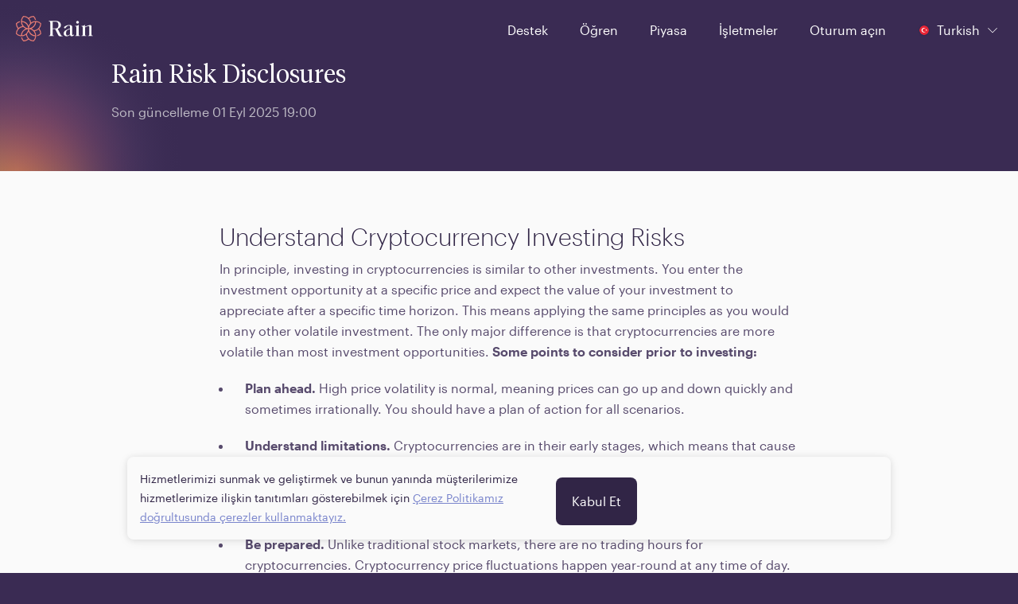

--- FILE ---
content_type: text/html
request_url: https://www.rain.com/tr-tr/legal/rain-management-wll-risk-disclosures
body_size: 58735
content:
<!doctype html><html translate="no" class="light-theme" lang="tr" dir="ltr"><head><meta charset="utf-8"/><link rel="manifest" href="/manifest.webmanifest"/><link rel="icon" href="/favicon.ico" sizes="32x32"/><link rel="icon" href="/icon.svg" type="image/svg+xml"/><link rel="apple-touch-icon" href="/apple-touch-icon_180x180.png"/><link rel="preload" as="script" href="/main.a8437e2cd0a40910e7db.js"/><link rel="preload" as="script" href="/static/landing-web/2025.12.22-build-0/remoteEntry.js"><link rel="preload" as="script" href="/static/landing-web/2025.12.22-build-0/501.a33be75e3bf4508d1214.js"><link rel="preload" as="script" href="/static/landing-web/2025.12.22-build-0/141.a33be75e3bf4508d1214.js"><link rel="preload" as="script" href="https://static.cloudflareinsights.com/beacon.min.js"><script id="main-entrypoint" src="/main.a8437e2cd0a40910e7db.js" data-api="86,90,71,94,66,36,81,36,120,113,53,94,122,102,53,113,94,105,80,68,121,109,85,75,105,71,48,55,122,38,51,109,111,35,110,100,87,75,99,85,111,36,70,106,114,109,52,78,50,57,80,122,80,57,115,107,71,33,87,54,86,75,68,60,83,80,76,73,84,62,51,79,77,70,49,48,50,57,55,76,88,53,69"></script><script src="/static/landing-web/2025.12.22-build-0/remoteEntry.js"></script><script src="/static/landing-web/2025.12.22-build-0/501.a33be75e3bf4508d1214.js"></script><script src="/static/landing-web/2025.12.22-build-0/141.a33be75e3bf4508d1214.js"></script><link rel="stylesheet" href="/static/landing-web/2025.12.22-build-0/501.7ee843f2641a9bcd9a5b.css"><link rel="stylesheet" href="/static/landing-web/2025.12.22-build-0/141.32809c844c05b5da8ab3.css"><script defer src="https://static.cloudflareinsights.com/beacon.min.js" data-cf-beacon='{"token": "eb3176ea4df0449fad95c2308d97586a"}'></script><link rel="preload" as="fetch" href="/static/landing-web/2025.12.22-build-0/locales/tr/dictionary.json" crossorigin="anonymous"><link rel="preload" href="/static/fonts/v1/Graphik-Regular-Web.woff2" as="font" type="font/woff2" crossOrigin="anonymous"><link rel="preload" href="/static/fonts/v1/TiemposHeadline-Light.woff2" as="font" type="font/woff2" crossOrigin="anonymous"><link rel="preload" as="style" href="/main.f5103442a8595dac2eef.css"/><link href="/main.f5103442a8595dac2eef.css" rel="stylesheet"><style>@font-face{font-family:Tiempos Headline;font-style:normal;font-weight:300;src:url(/static/fonts/v1/TiemposHeadline-Light.woff2) format("woff2")}@font-face{font-display:swap;font-family:Tiempos Headline;font-style:italic;font-weight:300;src:url(/static/fonts/v1/TiemposHeadline-LightItalic.woff2) format("woff2")}@font-face{font-family:GE Hili;font-style:normal;font-weight:300;src:url(/static/fonts/v1/GE-Hili-Book.woff2) format("woff2");unicode-range:u+0600-07ff,u+0020-0027}@font-face{font-display:swap;font-family:Graphik App;font-style:normal;font-weight:300;src:url(/static/fonts/v1/Graphik-Light-Web.woff2) format("woff2")}@font-face{font-family:Graphik App;font-style:normal;font-weight:400;src:url(/static/fonts/v1/Graphik-Regular-Web.woff2) format("woff2")}@font-face{font-display:swap;font-family:Graphik App;font-style:normal;font-weight:500;src:url(/static/fonts/v1/Graphik-Medium-Web.woff2) format("woff2")}@font-face{font-display:swap;font-family:Graphik App;font-style:normal;font-weight:600;src:url(/static/fonts/v1/Graphik-Semibold-Web.woff2) format("woff2")}@font-face{font-display:swap;font-family:FF Shamel Sans;font-style:normal;font-weight:300;src:url(/static/fonts/v1/FF-Shamel-Sans-Light.woff2) format("woff2");unicode-range:u+0600-07ff}@font-face{font-family:FF Shamel Sans;font-style:normal;font-weight:400;src:url(/static/fonts/v1/FF-Shamel-Sans-Normal.woff2) format("woff2");unicode-range:u+0600-07ff,u+0020-0027}@font-face{font-display:swap;font-family:FF Shamel Sans;font-style:normal;font-weight:500;src:url(/static/fonts/v1/FF-Shamel-Sans-Medium.woff2) format("woff2");unicode-range:u+0600-07ff,u+0020-0027}@font-face{font-display:swap;font-family:FF Shamel Sans;font-style:normal;font-weight:600;src:url(/static/fonts/v1/FF-Shamel-Sans-Bold.woff2) format("woff2");unicode-range:u+0600-07ff,u+0020-0027}</style><meta content="" name="theme-color"/><script id="app-configuration" type="application/json">{"alpha":false,"application_sla_hours":24,"auth":{"mfa":{"channel":{"name":null}},"turnstile":true},"banking":{"bank_accounts":{"countries":{"supported_countries":["tr"]},"is_swift_allowed":false},"currencies":{"supported_currencies":["try"]},"deposits":{"currencies":{"supported_currencies":["try"]},"disabled_countries":["sa"],"is_create_required":false,"is_transfer_account_required":true,"sla_days":{"standard":{"max":1,"min":1}}},"direct_deposit":{"providers":[]},"withdrawals":{"currencies":{"supported_currencies":["try"]},"disabled_countries":["sa","eg"],"is_transfer_account_required":true,"is_verification_required":false,"sla_days":{"domestic":{"max":1,"min":1}}}},"card_payments":{"supported_networks_logos":[],"credit_card_payments_enabled":true,"supported_currencies":null,"moneyhash_pk":""},"compliance_url":"https://api.rain.com","contentful":{"base_url":"https://cdn.contentful.com","space_id":"p4n9cqsquyq8","cda_token":"QQC56-XQ3YKVLoludRI9XxWuIVW92QN3UBdN5leEesE","environment":"master"},"default_payment_processor":"tap","deposit_sla_days":{"standard":1,"lean":5},"direct_deposit_providers":null,"email_supported_languages":["en","tr"],"enable_application_registry_flow":true,"features":{"swaps":true,"deposit_currency_selection":false,"pro_view_only_enabled":false,"bank_withdraws_enabled":true,"bank_deposits_enabled":true,"pay_enabled":true},"forter":{"site":{"id":"20cbc3a2a439"}},"jur":{"code":"tur"},"kommunicate_app_id":"3abe1861034771d646fc1020c592d07e0","kyc_nfc_timeout":0,"non_iban_countries":["IND"],"otc_url":"https://otc.rain.com/","page_urls":{"aml":"","application_form":"/legal/application-form","company_information":"/legal/tur-company-information","complaints_policy":"","cookie_policy":"/legal/cookie-policy","delisting_policy":"","explicit_consent":"/legal/explicit-consent","legal_disclosure":"/legal/privacy-notice","legal_notices":"/legal/tur-legal-notices","otc_client_agreement":"","privacy_notice":"","rain_pro_landing":"","rain_pro_rules":"","risk_disclosures":"/legal/rain-turkiye-risk-disclosure","sharia_compliance":"","user_agreement":"/legal/rain-turkey-user-agreement"},"pay":{"permission":{"disabled_reason":"","enabled":false}},"payment":{"cards":{"settings":{"moneyhash_pk":null,"supported_networks_logos":null}},"processor":""},"pro":{"enabled":false,"permission":{"disabled_reason":"","enabled":false}},"referral_joiner_reward":{"try":{"amount":"0.00","currency":"try"}},"referral_reward":{"try":{"amount":"0.00","currency":"try"}},"referral_threshold":{"try":{"amount":"0.00","currency":"try"}},"support":{"intercom_workspace_id":{"id":"ruosjl2w"},"is_live_chat_auth_only":true},"travel_rule":{},"waitlist_enabled":false,"withdraw_lockup_hours":24,"withdrawals_disabled_countries":["SA","EG"],"zendesk_chat_enabled":false}</script><meta property="twitter:image" content="https://www.rain.com/images/twitter-card-tr_v2.jpg" /><meta property="og:image" itemProp="image" content="https://www.rain.com/images/preview-tr_v2.jpg" /><meta property="og:type" content="website" /><meta name="twitter:card" content="summary_large_image" /><meta name="facebook-domain-verification" content="kum33iu3r95093r8c9u43der6p1j7u"><meta name="apple-itunes-app" content="app-id=1414619890"><meta content="width=device-width, initial-scale=1, shrink-to-fit=no" name="viewport"><meta content="index, follow" name="robots" /><title>Rain Management, W.L.L. Risk Disclosures</title><meta property="og:title" content="Rain Management, W.L.L. Risk Disclosures"><meta property="twitter:title" content="Rain Management, W.L.L. Risk Disclosures"><link hreflang="x-default" rel="alternate" href="https://www.rain.com/legal/rain-management-wll-risk-disclosures"><link hreflang="en" rel="alternate" href="https://www.rain.com/legal/rain-management-wll-risk-disclosures"><link hreflang="ar" rel="alternate" href="https://www.rain.com/ar/legal/rain-management-wll-risk-disclosures"><link hreflang="en-ae" rel="alternate" href="https://www.rain.com/en-ae/legal/rain-management-wll-risk-disclosures"><link hreflang="en-bh" rel="alternate" href="https://www.rain.com/en-bh/legal/rain-management-wll-risk-disclosures"><link hreflang="en-sa" rel="alternate" href="https://www.rain.com/en-sa/legal/rain-management-wll-risk-disclosures"><link hreflang="en-tr" rel="alternate" href="https://www.rain.com/en-tr/legal/rain-management-wll-risk-disclosures"><link hreflang="en-qa" rel="alternate" href="https://www.rain.com/en-qa/legal/rain-management-wll-risk-disclosures"><link hreflang="en-om" rel="alternate" href="https://www.rain.com/en-om/legal/rain-management-wll-risk-disclosures"><link hreflang="en-kw" rel="alternate" href="https://www.rain.com/en-kw/legal/rain-management-wll-risk-disclosures"><link hreflang="ar-ae" rel="alternate" href="https://www.rain.com/ar-ae/legal/rain-management-wll-risk-disclosures"><link hreflang="ar-bh" rel="alternate" href="https://www.rain.com/ar-bh/legal/rain-management-wll-risk-disclosures"><link hreflang="ar-sa" rel="alternate" href="https://www.rain.com/ar-sa/legal/rain-management-wll-risk-disclosures"><link hreflang="ar-qa" rel="alternate" href="https://www.rain.com/ar-qa/legal/rain-management-wll-risk-disclosures"><link hreflang="ar-om" rel="alternate" href="https://www.rain.com/ar-om/legal/rain-management-wll-risk-disclosures"><link hreflang="ar-kw" rel="alternate" href="https://www.rain.com/ar-kw/legal/rain-management-wll-risk-disclosures"><link hreflang="tr-tr" rel="alternate" href="https://www.rain.com/tr-tr/legal/rain-management-wll-risk-disclosures"><link rel="canonical" href="https://www.rain.com/tr-tr/legal/rain-management-wll-risk-disclosures"><meta property="og:url" content="https://www.rain.com/tr-tr/legal/rain-management-wll-risk-disclosures"><script id="critical-resources" type="application/json">{"initialData":[[{"metadata":{"tags":[],"concepts":[]},"sys":{"space":{"sys":{"type":"Link","linkType":"Space","id":"p4n9cqsquyq8"}},"id":"aHsxcVMZO1qd5eHqIPBWl","type":"Entry","createdAt":"2022-07-04T08:33:52.099Z","updatedAt":"2025-09-01T13:59:22.014Z","environment":{"sys":{"id":"master","type":"Link","linkType":"Environment"}},"publishedVersion":33,"revision":12,"contentType":{"sys":{"type":"Link","linkType":"ContentType","id":"componentPoliciesHeader"}},"locale":"tr"},"fields":{"title":"Rain Risk Disclosures","lastUpdatedDate":"2025-09-01T20:00+01:00"}},{"metadata":{"tags":[],"concepts":[]},"sys":{"space":{"sys":{"type":"Link","linkType":"Space","id":"p4n9cqsquyq8"}},"id":"7zmEbIBdVLOBQWnQmJ7IZ","type":"Entry","createdAt":"2022-07-04T08:33:52.119Z","updatedAt":"2025-11-27T06:33:09.655Z","environment":{"sys":{"id":"master","type":"Link","linkType":"Environment"}},"publishedVersion":1832,"revision":33,"contentType":{"sys":{"type":"Link","linkType":"ContentType","id":"componentRichText"}},"locale":"tr"},"fields":{"internalName":"Rain Risk Disclosures","alignment":"natural","body":{"data":{},"content":[{"data":{},"content":[{"data":{},"marks":[],"value":"Understand Cryptocurrency Investing Risks","nodeType":"text"}],"nodeType":"heading-1"},{"data":{},"content":[{"data":{},"marks":[],"value":"In principle, investing in cryptocurrencies is similar to other investments. You enter the investment opportunity at a specific price and expect the value of your investment to appreciate after a specific time horizon. This means applying the same principles as you would in any other volatile investment. The only major difference is that cryptocurrencies are more volatile than most investment opportunities. ","nodeType":"text"},{"data":{},"marks":[{"type":"bold"}],"value":"Some points to consider prior to investing:","nodeType":"text"}],"nodeType":"paragraph"},{"data":{},"content":[{"data":{},"content":[{"data":{},"content":[{"data":{},"marks":[{"type":"bold"}],"value":"Plan ahead. ","nodeType":"text"},{"data":{},"marks":[],"value":"High price volatility is normal, meaning prices can go up and down quickly and sometimes irrationally. You should have a plan of action for all scenarios. ","nodeType":"text"}],"nodeType":"paragraph"}],"nodeType":"list-item"},{"data":{},"content":[{"data":{},"content":[{"data":{},"marks":[{"type":"bold"}],"value":"Understand limitations. ","nodeType":"text"},{"data":{},"marks":[],"value":"Cryptocurrencies are in their early stages, which means that cause and effect of news and other events might not have a straightforward relationship to cryptocurrency prices. You should temper assumptions and factor in the effect limited information will have on formulating your investment strategy.  ","nodeType":"text"}],"nodeType":"paragraph"}],"nodeType":"list-item"},{"data":{},"content":[{"data":{},"content":[{"data":{},"marks":[{"type":"bold"}],"value":"Be prepared. ","nodeType":"text"},{"data":{},"marks":[],"value":"Unlike traditional stock markets, there are no trading hours for cryptocurrencies. Cryptocurrency price fluctuations happen year-round at any time of day. Make sure to keep this in mind when planning to manage your investment.  ","nodeType":"text"}],"nodeType":"paragraph"}],"nodeType":"list-item"},{"data":{},"content":[{"data":{},"content":[{"data":{},"marks":[{"type":"bold"}],"value":"Never invest an amount above your risk threshold. ","nodeType":"text"}],"nodeType":"paragraph"}],"nodeType":"list-item"}],"nodeType":"unordered-list"},{"data":{},"content":[{"data":{},"marks":[{"type":"bold"}],"value":"NOTE: Buying, selling, or holding cryptocurrency carries a substantial risk of loss. Accordingly, you should carefully evaluate whether buying, selling, or holding cryptocurrency is appropriate for your financial situation. ","nodeType":"text"}],"nodeType":"paragraph"},{"data":{},"content":[{"data":{},"marks":[],"value":"The information provided herein is for informational purposes only and should not be construed as financial, investment, or legal advice. While every effort has been made to ensure the accuracy of the content, no liability is assumed for errors, omissions, or inaccuracies. You are strongly encouraged to Do Your Own Research (DYOR) before making any investment decisions.","nodeType":"text"}],"nodeType":"paragraph"},{"data":{},"content":[{"data":{},"marks":[{"type":"bold"}],"value":"","nodeType":"text"}],"nodeType":"paragraph"},{"data":{},"content":[{"data":{},"marks":[],"value":"Specific Crypto Asset Risk Disclosures","nodeType":"text"}],"nodeType":"heading-1"},{"data":{},"content":[{"data":{},"marks":[],"value":"In addition to following the above guidelines, users should also consider specific risks relating to specific digital assets. ","nodeType":"text"}],"nodeType":"paragraph"},{"data":{},"content":[{"data":{},"marks":[],"value":"Stablecoins are cryptocurrencies that claim to be backed by assets, e.g. fiat, other crypto assets, or commodities such as gold, etc. There may be instances that some stablecoins are not fully assets-backed or not 1 to 1 pegged to its backed assets, and consequently, the value attributed to the stablecoins may not be its true value. ","nodeType":"text"}],"nodeType":"paragraph"},{"data":{},"content":[{"data":{},"marks":[],"value":"Cryptocurrencies are being transacted and monitored via new technologies (including distributed ledger technologies and smart contracts). This involves various risks including, but not limited to, irreversible transactions, irrecoverable funds, transaction settlement failures, and cybersecurity risks.","nodeType":"text"}],"nodeType":"paragraph"},{"data":{},"content":[{"data":{},"marks":[],"value":"These risks, among other risks, may lead to gaining profits, and they may also result in significant losses. ","nodeType":"text"}],"nodeType":"paragraph"},{"data":{},"content":[{"data":{},"marks":[],"value":"Rain performs extensive due diligence before listing any digital asset; however, investing is by nature a risky activity, and investors should do their best to manage risks and educate themselves on potential risk factors.","nodeType":"text"}],"nodeType":"paragraph"},{"data":{},"content":[{"data":{},"marks":[],"value":"Due diligence factors considered during Rain's listed process include, but are not limited to:","nodeType":"text"}],"nodeType":"paragraph"},{"data":{},"content":[{"data":{},"content":[{"data":{},"content":[{"data":{},"marks":[],"value":"Technological experience, track record and reputation of the issuer and its development team","nodeType":"text"}],"nodeType":"paragraph"}],"nodeType":"list-item"},{"data":{},"content":[{"data":{},"content":[{"data":{},"marks":[],"value":"Ability to implement AML/CFT measures","nodeType":"text"}],"nodeType":"paragraph"}],"nodeType":"list-item"},{"data":{},"content":[{"data":{},"content":[{"data":{},"marks":[],"value":"Scalability","nodeType":"text"}],"nodeType":"paragraph"}],"nodeType":"list-item"},{"data":{},"content":[{"data":{},"content":[{"data":{},"marks":[],"value":"Utility or use case","nodeType":"text"}],"nodeType":"paragraph"}],"nodeType":"list-item"},{"data":{},"content":[{"data":{},"content":[{"data":{},"marks":[],"value":"Geographic and token distribution","nodeType":"text"}],"nodeType":"paragraph"}],"nodeType":"list-item"},{"data":{},"content":[{"data":{},"content":[{"data":{},"marks":[],"value":"Security and consensus protocol","nodeType":"text"}],"nodeType":"paragraph"}],"nodeType":"list-item"}],"nodeType":"unordered-list"},{"data":{},"content":[{"data":{},"marks":[],"value":"Rain also regularly reviews already-listed assets for any material changes in the factors mentioned above.","nodeType":"text"}],"nodeType":"paragraph"},{"data":{},"content":[{"data":{},"marks":[{"type":"bold"}],"value":"Important note: The CBB has not reviewed nor approved the crypto-assets listed herein.","nodeType":"text"}],"nodeType":"paragraph"},{"data":{},"content":[{"data":{},"marks":[{"type":"bold"}],"value":"","nodeType":"text"}],"nodeType":"paragraph"},{"data":{},"content":[{"data":{},"marks":[],"value":"Atheneum (ATH): is a blockchain-based education platform that aims to deliver decentralized learning and knowledge-sharing tools. ATH is used as a utility token for accessing course content, rewarding contributors, and facilitating governance within the Atheneum network. The platform intends to integrate blockchain for content validation, certification, and learner engagement.","nodeType":"text"}],"nodeType":"paragraph"},{"data":{},"content":[{"data":{},"marks":[],"value":"ATH faces significant liquidity and adoption risks, as it is not widely supported on major exchanges and depends heavily on platform usage. As an educational utility token, its regulatory classification may be ambiguous and subject to change, particularly if the platform expands into credentialing or accreditation services. The project’s reliance on smart contracts and decentralized governance introduces risk of technical failure or misaligned incentives. Limited network activity and external scrutiny increase the risk of obsolescence or project inactivity, which would negatively affect ATH’s utility and value.\"\n","nodeType":"text"}],"nodeType":"paragraph"},{"data":{},"content":[{"data":{},"marks":[],"value":"ACH: Alchemy Pay (ACH) is a hybrid payment gateway that enables transactions between fiat and cryptocurrencies. The project integrates blockchain-based payments with traditional financial systems, allowing merchants to accept crypto payments while receiving fiat settlements. ACH is an ERC-20 token used for transaction fees, rewards, and governance within the network. ACH is subject to market volatility, and its liquidity may be impacted by external economic and regulatory factors. As a payment-focused crypto asset, ACH operates at the intersection of traditional finance and blockchain technology. Changes in financial regulations, anti-money laundering (AML) policies, or payment processing laws may affect its adoption and functionality. Additionally, Alchemy Pay’s reliance on third-party financial institutions and payment processors introduces counterparty risks, as regulatory or operational disruptions affecting these entities could impact ACH transactions. ACH transactions and rewards are governed by smart contracts, which may be vulnerable to security breaches, contract failures, or unforeseen bugs despite prior audits.\n","nodeType":"text"}],"nodeType":"paragraph"},{"data":{},"content":[{"data":{},"marks":[],"value":"AMP (AMP): Amp (AMP) is a collateralization token designed to facilitate fast and secure payments on the blockchain. It is used within the Flexa network and other platforms to collateralize asset transfers and ensure finality in transactions. AMP operates as an ERC-20 token on the Ethereum blockchain and is utilized for staking, collateral management, and transaction security. AMP is subject to significant market volatility, which may result in financial losses. As a crypto asset, its legal status and regulatory treatment may change over time, potentially affecting its availability, functionality, or use. The protocol supporting AMP relies on smart contracts, which, despite undergoing security audits, may contain vulnerabilities that could be exploited, leading to potential loss of funds or disruptions in network operations. Additionally, as a collateralization mechanism, AMP is exposed to liquidity risks, counterparty risks, and systemic risks that may impact its ability to secure transactions effectively.\n","nodeType":"text"}],"nodeType":"paragraph"},{"data":{},"content":[{"data":{},"marks":[],"value":"ANKR (ANKR): Ankr (ANKR) is a blockchain infrastructure platform that provides decentralized cloud computing services and staking solutions. It allows users to deploy blockchain nodes, participate in staking, and access multi-chain tools. ANKR is an ERC-20 token that operates on Ethereum and serves as a utility token for payments, governance, and staking rewards within the Ankr ecosystem. ANKR is subject to market volatility, which may result in price fluctuations and liquidity risks. The regulatory classification of blockchain infrastructure services remains uncertain, and future regulatory developments may impact the project’s ability to operate or expand its services. Additionally, Ankr’s reliance on decentralized node hosting introduces operational risks, including potential service disruptions, security vulnerabilities, and reliance on external blockchain networks. Smart contract risks also apply, as staking and infrastructure services depend on secure execution, and any flaws in Ankr’s protocols may impact users and token holders.\n","nodeType":"text"}],"nodeType":"paragraph"},{"data":{},"content":[{"data":{},"marks":[],"value":"API3: API3 is a decentralized oracle solution designed to provide off-chain data feeds to smart contracts without relying on third-party intermediaries. It enables blockchain applications to access real-world data securely and transparently. API3 is an ERC-20 token that operates on the Ethereum blockchain and serves governance and staking purposes within the API3 network. API3 is subject to market volatility, and fluctuations in demand for oracle services may impact the token’s liquidity and price stability. Regulatory risks exist, particularly concerning data providers and their legal obligations in different jurisdictions. The security of the API3 network depends on its decentralized governance and oracle mechanism, which may be susceptible to smart contract vulnerabilities, data manipulation risks, and oracle failures. Additionally, API3’s reliance on off-chain data sources introduces risks related to accuracy, reliability, and the potential for disruptions in data availability.\n\"Aptos (APT): is a Layer 1 blockchain developed using the Move programming language, with a focus on high throughput, scalability, and upgradability. APT serves as the native token for transaction fees, validator staking, and governance within the Aptos ecosystem. It is designed to support DeFi applications, NFTs, and other Web3 use cases.","nodeType":"text"}],"nodeType":"paragraph"},{"data":{},"content":[{"data":{},"marks":[],"value":"APT is subject to significant market volatility and remains an emerging blockchain protocol with ongoing technical development. Its performance and adoption may be impacted by competing Layer 1 platforms or evolving developer activity. As a relatively new network, Aptos faces elevated operational and smart contract risk, including the potential for consensus failures, code vulnerabilities, or network downtime. Regulatory clarity around Layer 1 tokens is still evolving, and changes in legal treatment may affect its classification or availability in certain jurisdictions.\"\n","nodeType":"text"}],"nodeType":"paragraph"},{"data":{},"content":[{"data":{},"marks":[],"value":"ABT: Arcblock (ABT) is a blockchain-based platform designed to facilitate the development and deployment of decentralized applications (dApps). It integrates blockchain technology with cloud computing to enhance scalability and interoperability. ABT is an ERC-20 token operating on the Ethereum blockchain and serves as a utility token for payments, governance, and access to platform services. ABT is subject to significant market volatility, which may result in financial losses. As a crypto asset, its legal status and regulatory treatment may change over time, potentially affecting its availability, functionality, or use. Arcblock relies on smart contracts, which, despite undergoing security audits, may contain vulnerabilities that could be exploited, leading to potential loss of funds or disruptions in network operations. Additionally, as Arcblock facilitates cross-chain interactions, it is exposed to risks from external blockchain protocols. Any technical failures, security breaches, or regulatory restrictions on interconnected blockchains could impact ABT’s usability and security.\n","nodeType":"text"}],"nodeType":"paragraph"},{"data":{},"content":[{"data":{},"marks":[],"value":"ARKM: Arkham (ARKM) is a blockchain intelligence platform focused on on-chain analytics, entity tracking, and data intelligence for crypto markets. The ARKM token is used for governance, rewards, and accessing data services within the Arkham ecosystem. ARKM is subject to significant price volatility, which may impact its liquidity and market stability. The regulatory landscape for blockchain analytics and intelligence services is evolving, and future legal frameworks may impact Arkham’s data collection, privacy compliance, and service offerings. Additionally, as Arkham relies on blockchain analysis and off-chain data aggregation, there are risks associated with data accuracy, misinformation, and reliance on third-party sources. Smart contract vulnerabilities and governance risks also apply, as the ecosystem depends on secure execution and decentralized decision-making mechanisms.\n","nodeType":"text"}],"nodeType":"paragraph"},{"data":{},"content":[{"data":{},"marks":[],"value":"AUDIO: Audius (AUDIO) is a decentralized music streaming and sharing platform that enables artists to distribute and monetize content using blockchain technology. The AUDIO token is an ERC-20 token on Ethereum, serving governance, staking, and reward functions within the Audius ecosystem. AUDIO is subject to high market volatility, and price fluctuations may impact liquidity and adoption. As a crypto asset operating within the digital media space, regulatory risks exist concerning intellectual property rights, content distribution laws, and data privacy regulations. Additionally, the success of Audius depends on artist and user adoption, and shifts in demand for decentralized music platforms could impact the platform’s viability. Smart contract risks apply, as the protocol relies on secure execution to facilitate transactions and content distribution.\n","nodeType":"text"}],"nodeType":"paragraph"},{"data":{},"content":[{"data":{},"marks":[],"value":"BadgerDAO (BADGER):BadgerDAO is a decentralized autonomous organization focused on bringing Bitcoin to Decentralized Finance (DeFi) applications. The team’s approach to reach its mission is through building the infrastructure to easily bridge Bitcoin into other blockchains and earn yield as well. The protocol also focuses on financial inclusion and therefore conducted an airdrop of their native token issued on the Ethereum blockchain, BADGER, on the third of December of 2020 to users that supported public goods, used tokenized Bitcoin on DeFi protocols, and participated in the protocol’s governance. The token was first issued as an ERC-20 token, but after the enormous adoption of the protocol, it was also bridged to other major blockchains such as Binance Smart Chain and Polygon. The token’s main utility is to vote on protocol improvements such as product mix, treasury allocation and community initiatives.\n","nodeType":"text"}],"nodeType":"paragraph"},{"data":{},"content":[{"data":{},"marks":[],"value":"Biconomy (BICO): Biconomy (BICO) is a blockchain infrastructure project that focuses on enhancing Web3 usability by providing gasless transactions and multi-chain relayer solutions. BICO is an ERC-20 token on Ethereum and is used for governance, staking, and transaction fee payments within the Biconomy ecosystem. BICO is subject to significant market volatility, and fluctuations in demand for blockchain infrastructure solutions may impact its liquidity and adoption. As Biconomy operates as a middleware solution for decentralized applications (dApps), it is exposed to regulatory risks concerning compliance with transaction facilitation, data privacy, and Know Your Customer (KYC) requirements. Additionally, the protocol relies on smart contracts to enable gasless transactions, which introduces security risks, potential vulnerabilities, and reliance on Ethereum’s network scalability. Any disruptions in underlying blockchain networks or changes in gas fee structures could impact Biconomy’s operational efficiency.\n","nodeType":"text"}],"nodeType":"paragraph"},{"data":{},"content":[{"data":{},"marks":[],"value":"Blur (BLUR): Blur (BLUR) is a decentralized non-fungible token (NFT) marketplace designed for professional traders, offering advanced trading tools and liquidity incentives. BLUR is an ERC-20 token that serves as the platform’s governance and reward token, enabling voting on protocol upgrades and incentivizing marketplace activity. BLUR is subject to market volatility, and the NFT market as a whole remains speculative and highly sensitive to shifts in investor sentiment. Regulatory risks exist concerning intellectual property rights, NFT trading compliance, and financial regulations that may classify certain NFT transactions as securities or other regulated financial instruments. The platform’s reliance on smart contracts to facilitate NFT transactions introduces security risks, and any exploits or failures in the protocol could impact users and marketplace liquidity. Additionally, the success of BLUR depends on continued adoption within the NFT ecosystem, and changes in market demand or competition from other NFT platforms may impact the token’s long-term value and utility.\n","nodeType":"text"}],"nodeType":"paragraph"},{"data":{},"content":[{"data":{},"marks":[],"value":"Braintrust (BTRST): Braintrust (BTRST) is a decentralized talent network that connects freelancers with enterprises using blockchain technology to facilitate transparent hiring and payments. BTRST is an ERC-20 token on Ethereum and is used for governance, staking, and incentives within the Braintrust ecosystem. BTRST is subject to market volatility, which may impact its price stability and liquidity. As a governance token for a decentralized talent marketplace, it faces regulatory uncertainties, particularly concerning labor laws, contractor classification, and compliance with employment regulations across jurisdictions. The Braintrust network relies on smart contracts for payments and governance, which may be exposed to security risks, potential contract failures, or vulnerabilities that could impact platform users. Additionally, Braintrust’s adoption and sustainability depend on continued demand for decentralized hiring solutions, and shifts in user participation or competition from centralized platforms could affect the project’s viability.\n","nodeType":"text"}],"nodeType":"paragraph"},{"data":{},"content":[{"data":{},"marks":[],"value":"Cartesi (CTSI): Cartesi (CTSI) is a layer-2 blockchain solution that enables developers to build decentralized applications (dApps) using traditional programming languages while benefiting from blockchain security. CTSI is an ERC-20 token on Ethereum, used for staking, governance, and transaction fees within the Cartesi ecosystem. CTSI is subject to significant price volatility, which may impact its liquidity and adoption. As a blockchain infrastructure solution, its success relies on developer adoption and integration with smart contract platforms. Regulatory risks exist concerning the classification of blockchain-based computing services and compliance with financial and data privacy regulations. Cartesi’s reliance on smart contracts introduces security risks, and vulnerabilities in the protocol may impact dApp functionality or expose users to potential losses. Additionally, competition from other layer-2 scaling solutions may impact the project’s growth and market position.\n","nodeType":"text"}],"nodeType":"paragraph"},{"data":{},"content":[{"data":{},"marks":[],"value":"Casper (CSPR): is a Layer 1 blockchain that utilizes a proof-of-stake consensus model designed for enterprise-grade smart contract deployment. It focuses on upgradability, scalability, and developer-friendly tooling to encourage adoption by businesses and institutions. CSPR is the native token used for transaction fees, staking, and governance within the Casper ecosystem.","nodeType":"text"}],"nodeType":"paragraph"},{"data":{},"content":[{"data":{},"marks":[],"value":"CSPR faces competition from more established Layer 1 protocols and is exposed to the typical risks associated with emerging smart contract platforms, including low adoption, limited liquidity, and ecosystem fragility. As an enterprise-focused blockchain, its success is tied to regulatory acceptance and institutional onboarding, both of which can be delayed or reversed due to jurisdictional policy shifts. Technical vulnerabilities in Casper’s runtime or contract execution layers may expose users to potential loss or downtime. CSPR’s regulatory classification remains subject to change and may vary across different regions, particularly in enterprise and B2B contexts.\"\n","nodeType":"text"}],"nodeType":"paragraph"},{"data":{},"content":[{"data":{},"marks":[],"value":"MEW: is a meme token that positions itself as a humorous rival to established dog-themed meme coins. It operates on the Base network and relies on community-driven marketing and viral adoption.","nodeType":"text"}],"nodeType":"paragraph"},{"data":{},"content":[{"data":{},"marks":[],"value":"MEW, like other meme tokens, is speculative and driven primarily by sentiment, making it highly volatile and unpredictable. It lacks inherent utility and is susceptible to rapid value swings, rug pull risks, and low liquidity on some exchanges. As a Base chain token, it also inherits risks associated with the Base infrastructure. Regulatory classification remains unclear, but MEME-style tokens may face enhanced scrutiny for misleading advertising, pump-and-dump patterns, or failure to meet consumer disclosure standards.\"\n","nodeType":"text"}],"nodeType":"paragraph"},{"data":{},"content":[{"data":{},"marks":[],"value":"Celer Network (CELR): Celer Network (CELR) is a layer-2 scaling solution designed to enhance blockchain scalability by enabling fast, low-cost off-chain transactions. It supports multi-chain interoperability and facilitates payment solutions and decentralized applications (dApps). CELR is an ERC-20 token on Ethereum used for staking, governance, and transaction fees within the Celer ecosystem. CELR is subject to market volatility, which may impact its liquidity and adoption. As a layer-2 scaling protocol, its success depends on the demand for off-chain transaction solutions and integration with major blockchain networks. Regulatory risks exist concerning financial transaction processing and compliance with cross-border payment regulations. Celer Network’s reliance on smart contracts introduces potential security risks, as vulnerabilities in bridging or off-chain solutions may lead to loss of funds or disruptions in interoperability. Additionally, competition from other scaling solutions could affect Celer’s long-term sustainability.\n","nodeType":"text"}],"nodeType":"paragraph"},{"data":{},"content":[{"data":{},"marks":[],"value":"TIA: Celestia (TIA): is a modular blockchain network designed to provide scalable and customizable data availability for decentralized applications. TIA is used for network fees, staking, and governance within the Celestia ecosystem. TIA is subject to price volatility, which may impact liquidity and adoption. As a modular blockchain infrastructure, it faces regulatory risks concerning blockchain data compliance, oversight of decentralized application hosting, and classification as a financial technology provider. The Celestia protocol relies on smart contracts and a data availability layer, introducing security risks such as consensus failures, reliance on validator nodes, and network congestion issues. Additionally, TIA’s long-term viability depends on developer interest in modular blockchain solutions, with competition from traditional and blockchain-based data storage solutions affecting its market positioning.\n","nodeType":"text"}],"nodeType":"paragraph"},{"data":{},"content":[{"data":{},"marks":[],"value":"Celo (CELO): is a Layer 1 blockchain platform optimized for mobile-first DeFi applications and payments. It enables fast, low-cost transactions and supports stablecoins and tokenized assets tied to real-world currencies. CELO is the native utility and governance token of the Celo network, used for staking, transaction fees, and participating in on-chain governance.","nodeType":"text"}],"nodeType":"paragraph"},{"data":{},"content":[{"data":{},"marks":[],"value":"CELO is subject to market volatility and adoption risk, particularly as it targets users in emerging markets with evolving mobile infrastructure and regulatory frameworks. The success of the Celo ecosystem depends on user adoption, third-party integrations, and developer activity. CELO’s staking and governance functions are executed via smart contracts, which may contain vulnerabilities despite audits. Additionally, the Celo platform supports algorithmic stablecoins, which may attract regulatory scrutiny or create systemic risk if market confidence declines. Changes in global financial regulations or restrictions on mobile-based payment systems could impact CELO’s usability or legal classification.\"\n","nodeType":"text"}],"nodeType":"paragraph"},{"data":{},"content":[{"data":{},"marks":[],"value":"Civic (CVC):Civic is a protocol identity management solution that gives individuals and businesses the tools to control and protect personal identifiable information. The Crypto Asset issuer is Civic Technologies, Inc. Civic was co-founded in 2015 by Vinny Lingham and Jonathan Smith. Civic (CVC) is an Ethereum ERC-20 token used utilizing the Ethereums Proof-Of-Work (POW) consensus mechanism. CVC operates as the primary utility token for the network; you must hold CVC to utilize the network's features and services. There are no significant specific risks other than those associated with the broader market, such as Regulatory, Volatility, Operational, and Smart contract risks.\n","nodeType":"text"}],"nodeType":"paragraph"},{"data":{},"content":[{"data":{},"marks":[],"value":"Clover Finance (CLV): Clover Finance (CLV) is a multi-chain DeFi platform that provides cross-chain compatibility, a non-custodial wallet, and smart contract infrastructure. CLV is used as a utility and governance token within the Clover Finance ecosystem, supporting transaction fees, staking, and cross-chain interoperability. CLV is subject to significant market fluctuations, impacting its liquidity and trading value. As a cross-chain DeFi protocol, Clover Finance faces regulatory risks related to financial services, decentralized transactions, and smart contract-based lending. The platform’s reliance on multi-chain connectivity exposes it to interoperability risks, where security vulnerabilities in connected networks could affect asset transfers and liquidity. Additionally, CLV’s governance framework depends on token-holder participation, which may introduce governance centralization risks if voting power is concentrated among a few entities.\n","nodeType":"text"}],"nodeType":"paragraph"},{"data":{},"content":[{"data":{},"marks":[],"value":"PEOPLE: is the governance token of ConstitutionDAO, a now-defunct collective that attempted to purchase a copy of the U.S. Constitution at auction. The token has no formal utility, but remains actively traded as a speculative asset and community symbol.","nodeType":"text"}],"nodeType":"paragraph"},{"data":{},"content":[{"data":{},"marks":[],"value":"PEOPLE is extremely volatile and lacks intrinsic utility or project roadmap. It exists primarily as a meme or relic token, making its value entirely speculative and sentiment-driven. The DAO behind it has disbanded, meaning there is no formal governance structure or development activity. Regulatory treatment is unclear but could be questioned if the token is viewed as misleading or if secondary market activity is perceived as investment-driven. PEOPLE carries high reputational and counterparty risk due to lack of a live project or treasury oversight.\n","nodeType":"text"}],"nodeType":"paragraph"},{"data":{},"content":[{"data":{},"marks":[],"value":"Convex Finance (CVX): Convex Finance (CVX) is a decentralized finance (DeFi) protocol that enhances yield optimization for liquidity providers within the Curve Finance ecosystem. CVX is an ERC-20 token that serves governance and staking functions, allowing users to earn rewards and influence platform decisions. CVX is subject to significant market volatility, which may result in financial losses for liquidity providers and token holders. As a DeFi protocol, Convex Finance faces regulatory uncertainty regarding yield farming, financial service classification, and compliance with lending and staking regulations. The protocol’s reliance on smart contracts introduces operational risks, including potential security vulnerabilities, liquidity imbalances, and impermanent loss for liquidity providers. Additionally, CVX’s sustainability is linked to the adoption of Curve Finance, meaning changes in Curve’s governance, incentives, or user participation could impact Convex’s functionality and token utility.\n","nodeType":"text"}],"nodeType":"paragraph"},{"data":{},"content":[{"data":{},"marks":[],"value":"Cronos (CRO):Cronos is the native token for the Cronos chain, which is an open-source Layer 1 blockchain that provides developers the ability to build smart contracts and Web 3 applications. The coin was issued by Crypto.com, and it also can be staked at their centralized exchange to receive discounted trading fees. The coin was first minted on the Ethereum blockchain as an ERC-20 token and it also exists on the crypto.org chain which is built using the Cosmos SDK framework. The Cronos chain has unique value propositions over its competitors due to the scalability and security characteristics it offers; and due to the Grants program initiated by the Cronos Labs Team which offers incentives, technical support, and connections with Venture Capital partners for project developers on its chain.\n","nodeType":"text"}],"nodeType":"paragraph"},{"data":{},"content":[{"data":{},"marks":[],"value":"DIA: DIA (Decentralized Information Asset) is an open-source oracle platform that provides transparent and community-driven financial data to smart contracts. DIA is an ERC-20 token used for governance, staking, and incentivizing data providers within the ecosystem. DIA is subject to market volatility, which may result in fluctuations in price and liquidity. As an oracle solution, DIA faces regulatory risks related to data accuracy, financial compliance, and potential classification as a financial data service provider. The protocol’s reliance on off-chain data sources introduces security risks, including data integrity concerns, oracle manipulation, and dependence on third-party information providers. Additionally, the success of DIA depends on adoption by DeFi platforms and smart contract applications, and competition from other oracle providers could impact its long-term market position.\n","nodeType":"text"}],"nodeType":"paragraph"},{"data":{},"content":[{"data":{},"marks":[],"value":"ether.fi (ETHFI): is the governance token of ether.fi, a decentralized liquid staking protocol for Ethereum. It allows users to stake ETH while retaining liquidity via tokenized representations. ETHFI is used for governance and community-driven decision-making in the ether.fi ecosystem.","nodeType":"text"}],"nodeType":"paragraph"},{"data":{},"content":[{"data":{},"marks":[],"value":"ETHFI is exposed to both market volatility and systemic risks associated with Ethereum staking. As a governance token, its utility depends on community engagement and protocol participation rather than direct economic function. Regulatory changes affecting staking, yield-generating protocols, or Ethereum infrastructure may impact ETHFI’s legal classification or availability. Additionally, the protocol’s smart contracts carry risks of technical vulnerabilities that may lead to loss of staked funds or operational failures, despite audits and formal verification efforts.\n","nodeType":"text"}],"nodeType":"paragraph"},{"data":{},"content":[{"data":{},"marks":[],"value":"Ethereum Name Service (ENS): Ethereum Name Service (ENS) is a decentralized domain name system that maps human-readable names to blockchain addresses and other data, improving usability within the Ethereum ecosystem. ENS is an ERC-20 token used for governance and incentivizing ecosystem participants. ENS is subject to market volatility, impacting its price stability and liquidity. As a decentralized domain service, it faces regulatory risks related to intellectual property rights, domain ownership disputes, and compliance with legal frameworks governing internet infrastructure. The ENS protocol relies on smart contracts, which may introduce security vulnerabilities or operational risks that could affect the resolution of domain names. Additionally, ENS’s adoption is dependent on continued integration with blockchain applications and web services, and competition from centralized domain registries or alternative decentralized naming solutions could impact its long-term viability.\n","nodeType":"text"}],"nodeType":"paragraph"},{"data":{},"content":[{"data":{},"marks":[],"value":"FLOKI: is a community-driven meme coin originally inspired by Elon Musk’s dog and branded around Norse mythology. It has evolved into a broader ecosystem with features such as NFT gaming, DeFi tools, and charitable initiatives. FLOKI operates on both the Ethereum and BNB chains.","nodeType":"text"}],"nodeType":"paragraph"},{"data":{},"content":[{"data":{},"marks":[],"value":"FLOKI is highly speculative and volatile, with value driven largely by community sentiment, social media trends, and influencer activity. It lacks a clearly defined economic function and faces increased regulatory scrutiny as a meme-based token with marketing-heavy campaigns. FLOKI’s reliance on multi-chain smart contracts introduces interoperability and security risks, particularly on the BNB chain. Given its promotional nature and meme status, FLOKI may face legal challenges if perceived as misleading or lacking sufficient disclosures under consumer protection or securities laws.","nodeType":"text"}],"nodeType":"paragraph"},{"data":{},"content":[{"data":{},"marks":[],"value":"\nGnosis: Gnosis (GNO) is a decentralized prediction market and blockchain infrastructure provider focused on governance, decentralized finance (DeFi), and secure multi-signature wallet solutions. GNO is an ERC-20 token used for staking, governance, and liquidity incentives within the Gnosis ecosystem. GNO is subject to price volatility, which may impact its liquidity and market adoption. As a decentralized governance and prediction market platform, it faces regulatory uncertainties regarding financial compliance, potential classification as a financial derivative, and the legal treatment of decentralized betting and forecasting markets. The protocol relies on smart contracts for managing user funds and transactions, which may introduce security vulnerabilities, operational risks, or exposure to governance-related decision-making inefficiencies. Additionally, the success of Gnosis depends on continued adoption of its governance framework and DeFi tools, and regulatory developments or competition from other decentralized finance platforms could affect its long-term sustainability.\n","nodeType":"text"}],"nodeType":"paragraph"},{"data":{},"content":[{"data":{},"marks":[],"value":"Golem (GLM): is a decentralized computing network that enables users to share and monetize computing power for rendering, AI processing, and other distributed computing applications. GLM is an ERC-20 token used for payments, staking, and governance within the Golem ecosystem. GLM is subject to market fluctuations, impacting liquidity and price stability. As a decentralized computing service, it faces regulatory risks related to data privacy, cloud computing compliance, and legal considerations surrounding the sharing of processing power. The protocol relies on smart contracts for coordinating resource allocation, which may introduce security vulnerabilities, operational failures, or the potential for abuse by malicious actors. Additionally, the success of Golem depends on adoption by users and enterprises seeking decentralized computing solutions, and competition from traditional cloud computing providers may limit its market growth.\n","nodeType":"text"}],"nodeType":"paragraph"},{"data":{},"content":[{"data":{},"marks":[],"value":"GuildFi (G): is a Web3 gaming and metaverse infrastructure platform aiming to connect players, games, and guilds through decentralized identity, achievements, and reward systems. The G token is used for governance, in-game transactions, and platform incentives.","nodeType":"text"}],"nodeType":"paragraph"},{"data":{},"content":[{"data":{},"marks":[],"value":"G is subject to volatility and liquidity risks, especially as it operates in a niche segment of the Web3 gaming sector. Its success depends on adoption by both developers and gamers, and the competitive nature of the GameFi space introduces market saturation risk. Technical integration across games introduces dependency on third-party platforms, which may affect the reliability of in-game asset tracking and reward issuance. Regulatory uncertainty around play-to-earn models, NFTs, and metaverse economies could affect G’s legal classification or restrict its use in certain jurisdictions.","nodeType":"text"}],"nodeType":"paragraph"},{"data":{},"content":[{"data":{},"marks":[],"value":"\nGMT: STEPN (GMT) is a move-to-earn blockchain-based application that incentivizes users to engage in physical activity by earning rewards. GMT is an ERC-20 token used for governance, staking, and in-app transactions, while also serving as a reward mechanism for user participation. GMT is subject to high market volatility, and its price may be affected by changing user engagement levels and external market conditions. As a blockchain-based fitness and gaming application, it faces regulatory uncertainties concerning reward-based financial incentives, consumer protection laws, and compliance with digital asset taxation policies. The STEPN platform relies on smart contracts and gamified tokenomics, introducing risks such as security vulnerabilities, token inflation, and potential economic imbalances that could impact user earnings. Additionally, the project’s long-term viability depends on sustained user engagement, and shifts in fitness trends, regulatory scrutiny, or declining interest in play-to-earn applications could impact its adoption.\n","nodeType":"text"}],"nodeType":"paragraph"},{"data":{},"content":[{"data":{},"marks":[],"value":"HBAR: Hedera (HBAR) is the native token of the Hedera Hashgraph network, a decentralized public ledger designed for high-speed transactions and enterprise-grade applications. HBAR is used for network fees, staking, and governance within the Hedera ecosystem. HBAR is subject to price volatility, which may impact liquidity and adoption. As a blockchain-based infrastructure project, it faces regulatory risks concerning distributed ledger technology classification, compliance with financial regulations, and the legal treatment of staking mechanisms. The Hedera network operates on a unique hashgraph consensus mechanism, which, while distinct from traditional blockchains, introduces potential operational risks, including network governance centralization concerns and reliance on permissioned validator nodes. Additionally, the long-term success of HBAR depends on enterprise adoption and integration into real-world applications, with competition from other blockchain protocols potentially affecting its market position.","nodeType":"text"}],"nodeType":"paragraph"},{"data":{},"content":[{"data":{},"marks":[],"value":"HYPE: The HYPE token derives its value from the adoption and performance of the HyperLiquid platform (a decentralised exchange) and the token value is heavily correlated with the adoption rate and the number of transactions performed on the platform. The hyperliquid team periodically provides a roadmap of the future of the coin and decision on the future of the chain happens by majority coin holder consensus, which might lead to decisions not meeting investor expectation. The full token supply is yet to be unlocked and any future unlocks might exert a downwards pressure on the Token price, which might dilute the value of your investment. As with all forms of investment, it is imperative to conduct due diligence prior to investing.\n","nodeType":"text"}],"nodeType":"paragraph"},{"data":{},"content":[{"data":{},"marks":[],"value":"INJ: Injective (INJ) is a decentralized finance (DeFi) protocol designed for cross-chain trading, derivatives, and decentralized exchange (DEX) functionalities. INJ is the native token of the Injective ecosystem, used for governance, staking, and transaction fees. INJ is subject to high market volatility, with price fluctuations influenced by DeFi market trends and trading activity. As a DeFi protocol, it faces regulatory risks related to derivatives trading, exchange operations, and financial compliance in various jurisdictions. The Injective network relies on smart contracts to facilitate decentralized trading, which may introduce security vulnerabilities, liquidity risks, and potential exposure to market manipulation. Additionally, competition from other DeFi platforms, evolving regulatory policies, or changes in demand for decentralized trading solutions could impact INJ’s long-term viability and adoption.\n","nodeType":"text"}],"nodeType":"paragraph"},{"data":{},"content":[{"data":{},"marks":[],"value":"JASMY: JasmyCoin (JASMY) is a blockchain-based data marketplace that enables users to control and monetize their personal data through decentralized storage and IoT (Internet of Things) integration. JASMY is an ERC-20 token used for transactions, governance, and incentivizing data-sharing participants. JASMY is subject to market volatility, impacting its liquidity and price stability. As a blockchain-based data privacy solution, it faces regulatory risks concerning data protection laws, compliance with global privacy regulations (e.g., GDPR), and the legal treatment of decentralized data ownership. The Jasmy ecosystem relies on smart contracts and off-chain data integration, which may introduce security risks, reliance on external service providers, and vulnerabilities in data accuracy. Additionally, adoption of the Jasmy protocol depends on enterprise partnerships and regulatory approval, with competition from centralized data management solutions potentially affecting its market positioning.\n","nodeType":"text"}],"nodeType":"paragraph"},{"data":{},"content":[{"data":{},"marks":[],"value":"Jupiter (JUP): is a key liquidity aggregator on the Solana blockchain, allowing users to access best execution across decentralized exchanges. JUP is the governance token for the Jupiter ecosystem, used for voting and incentive distribution.","nodeType":"text"}],"nodeType":"paragraph"},{"data":{},"content":[{"data":{},"marks":[],"value":"JUP is dependent on the health and continued performance of the Solana network. Any technical or reputational disruptions to Solana may impact Jupiter's operations and JUP token utility. As a governance token, JUP’s core function is indirect, with limited direct economic use, making its value susceptible to speculative trading. Integration risks with third-party DEXs and smart contracts may result in operational or security incidents. Regulatory developments targeting DeFi aggregators or governance tokens may also affect JUP’s treatment under securities or financial conduct frameworks.","nodeType":"text"}],"nodeType":"paragraph"},{"data":{},"content":[{"data":{},"marks":[],"value":"\nLPT: Livepeer (LPT) is a decentralized video streaming network that enables cost-effective transcoding and distribution of video content using blockchain technology. LPT is an ERC-20 token used for staking, governance, and incentivizing node operators within the Livepeer ecosystem. LPT is subject to significant market volatility, impacting its liquidity and price stability. As a blockchain-based content delivery network, it faces regulatory risks related to digital media distribution, content moderation, and compliance with intellectual property laws. The Livepeer protocol relies on smart contracts and network participants for video transcoding, which introduces operational risks, including potential service disruptions, security vulnerabilities, and reliance on external infrastructure providers. Additionally, LPT’s long-term adoption depends on demand for decentralized video streaming solutions, and competition from centralized content delivery networks (CDNs) may impact its market position.","nodeType":"text"}],"nodeType":"paragraph"},{"data":{},"content":[{"data":{},"marks":[],"value":"MAGIC: MAGIC is the native token of Treasure, a decentralized metaverse gaming ecosystem that connects various blockchain-based games through a shared economic model. MAGIC is used for governance, in-game transactions, and liquidity incentives across the Treasure ecosystem. MAGIC is subject to market volatility, which may impact liquidity and adoption within the gaming community. As a blockchain-based gaming and metaverse asset, it faces regulatory risks concerning NFT ownership, play-to-earn models, and compliance with gaming industry regulations. The Treasure ecosystem relies on smart contracts for in-game transactions, which may introduce security vulnerabilities, economic imbalances, and risks associated with game tokenomics. Additionally, the success of MAGIC depends on continued user engagement and the growth of the blockchain gaming industry, with competition from other metaverse and gaming platforms potentially affecting its sustainability.","nodeType":"text"}],"nodeType":"paragraph"},{"data":{},"content":[{"data":{},"marks":[],"value":"MANTRA (OM): is a Layer 1 blockchain ecosystem focused on regulated tokenized assets and real-world asset (RWA) integration. Built on Cosmos SDK, it enables staking, DeFi services, and supports regulated financial use cases. OM is the native utility token used for governance, staking, and transaction fees.","nodeType":"text"}],"nodeType":"paragraph"},{"data":{},"content":[{"data":{},"marks":[],"value":"MOODENG: MooDeng token is classified as a high-risk \"meme coin,\" with a value driven exclusively by market speculation and the social media popularity of a hippopotamus of the same name. The token lacks any intrinsic value or functional utility. Its price is subject to extreme volatility, and a significant concentration of the token supply is held by a small number of wallets. Therefore, this asset should be considered a highly speculative investment with a substantial risk of loss.","nodeType":"text"}],"nodeType":"paragraph"},{"data":{},"content":[{"data":{},"marks":[],"value":"OM is subject to volatility and regulatory classification risk, particularly as it targets RWA tokenization and compliance-driven DeFi. MANTRA’s model depends on institutional partnerships and evolving regulatory frameworks in jurisdictions such as Hong Kong and the UAE. OM’s value is tied to adoption of the underlying infrastructure, which is still developing. The platform’s smart contracts and cross-chain integrations introduce technical risk, and delays in regulatory clarity for RWAs may hinder OM’s growth and use cases.\"","nodeType":"text"}],"nodeType":"paragraph"},{"data":{},"content":[{"data":{},"marks":[],"value":"POND: Marlin (POND) is a decentralized networking protocol that aims to optimize blockchain scalability by improving network performance, latency, and security. POND is an ERC-20 token used for staking, governance, and incentivizing network participants. POND is subject to market volatility, which may impact liquidity and price stability. As a blockchain networking solution, it faces regulatory risks concerning data transmission laws, compliance with decentralized internet regulations, and potential classification as a financial service provider if integrated into DeFi applications. The Marlin protocol relies on smart contracts and decentralized relay nodes to enhance transaction efficiency, which introduces operational risks such as security vulnerabilities, network congestion, and reliance on third-party infrastructure providers. Additionally, POND’s adoption depends on developer interest and integration with blockchain ecosystems, with competition from other scalability solutions affecting its long-term viability.","nodeType":"text"}],"nodeType":"paragraph"},{"data":{},"content":[{"data":{},"marks":[],"value":"MASK: Mask Network (MASK) is a privacy-focused blockchain protocol that enables decentralized applications (dApps), encrypted messaging, and Web3 functionalities within social media platforms. MASK is an ERC-20 token used for governance, staking, and access to privacy-preserving tools. MASK is subject to price volatility, with fluctuations influenced by adoption of decentralized social networking solutions. As a privacy-focused blockchain project, it faces regulatory risks concerning data encryption laws, compliance with online communication regulations, and potential scrutiny regarding anonymous transactions. The Mask Network relies on smart contracts and cryptographic protocols for secure messaging and Web3 integration, introducing security risks, potential vulnerabilities, and reliance on third-party platforms. Additionally, MASK’s long-term sustainability depends on adoption within social media ecosystems, with competition from centralized and decentralized alternatives potentially affecting its market relevance.","nodeType":"text"}],"nodeType":"paragraph"},{"data":{},"content":[{"data":{},"marks":[],"value":"MEME: is a community-focused meme token launched on the Base blockchain, with no formal roadmap or intrinsic utility beyond community participation and speculation. It gained popularity through humorous branding and viral marketing.","nodeType":"text"}],"nodeType":"paragraph"},{"data":{},"content":[{"data":{},"marks":[],"value":"MEME is highly speculative and lacks fundamental value drivers or utility-based functions. It is subject to extreme volatility and trading risks, particularly during periods of high retail interest or social media attention. MEME’s legal status is uncertain, and its distribution model may raise concerns in jurisdictions with strict securities or consumer protection frameworks. Smart contract vulnerabilities, liquidity pool manipulation, and wash trading risks are heightened due to its meme-driven nature and relatively short operating history.\"","nodeType":"text"}],"nodeType":"paragraph"},{"data":{},"content":[{"data":{},"marks":[],"value":"ALICE (ALICE): MyNeighborAlice (ALICE) is a blockchain-based multiplayer builder game that allows players to own virtual land, interact with other users, and engage in a play-to-earn ecosystem. ALICE operates as an ERC-20 token on Ethereum, serving as the in-game currency for purchases, governance, staking, and rewards. ALICE is subject to high volatility and speculative price movements, which may result in financial losses. The legal classification of blockchain-based gaming assets and NFTs remains uncertain in many jurisdictions, and regulatory developments could impact the project’s operation, token functionality, or availability. As MyNeighborAlice relies on blockchain-based ownership and smart contracts, security vulnerabilities, exploits, or failures may impact in-game assets and token transactions. The success of ALICE also depends on user engagement, the sustainability of the in-game economy, and broader adoption of blockchain-based gaming. A decline in demand could impact the value and utility of ALICE.","nodeType":"text"}],"nodeType":"paragraph"},{"data":{},"content":[{"data":{},"marks":[],"value":"NMR: Numeraire (NMR) is a blockchain-based data science platform that incentivizes machine learning models to improve financial predictions and hedge fund strategies. NMR is an ERC-20 token used for staking, governance, and participation in Numerai’s prediction tournaments. NMR is subject to market volatility, which may affect liquidity and price performance. As a data-driven blockchain project, it faces regulatory risks concerning financial modeling, data privacy compliance, and the potential classification of staking rewards as financial instruments. The Numerai ecosystem relies on machine learning models and decentralized data sets, which introduce risks related to algorithmic performance, data manipulation, and reliance on external data providers. Additionally, the adoption of NMR depends on institutional and retail interest in decentralized financial modeling, with competition from traditional hedge funds and AI-driven investment strategies potentially impacting its growth.","nodeType":"text"}],"nodeType":"paragraph"},{"data":{},"content":[{"data":{},"marks":[],"value":"OKB: is a utility token issued by the centralized exchange OKX (formerly OKEx). It is used for trading fee discounts, staking, token sales, and ecosystem participation within OKX’s platform. OKB is not directly tied to equity in the exchange but represents a utility asset.","nodeType":"text"}],"nodeType":"paragraph"},{"data":{},"content":[{"data":{},"marks":[],"value":"OKB’s value is closely linked to the performance and regulatory status of OKX. Any enforcement action or reputational issue involving the exchange may directly impact OKB’s liquidity or availability. As a centralized exchange token, OKB may be classified as a security in some jurisdictions, especially if used in exchange promotions or token sales. Counterparty risk exists due to reliance on OKX’s custody, operational integrity, and token management practices.","nodeType":"text"}],"nodeType":"paragraph"},{"data":{},"content":[{"data":{},"marks":[],"value":"OMG Network (OMG): OMG is a Layer-2 scaling solution for Ethereum, designed to reduce transaction fees and improve throughput. Risks include dependency on Ethereum, competition from other Layer-2 solutions, and adoption challenges. Market volatility and regulatory scrutiny of scaling solutions further impact OMG’s prospects.","nodeType":"text"}],"nodeType":"paragraph"},{"data":{},"content":[{"data":{},"marks":[],"value":"ONDO: Ondo (ONDO) is a blockchain-based decentralized finance (DeFi) protocol that focuses on tokenized real-world assets (RWAs) and structured investment products. ONDO is used for governance and liquidity incentives within the Ondo Finance ecosystem. ONDO is subject to market volatility, which may impact its price stability and liquidity. As a protocol dealing with tokenized real-world assets, it faces regulatory risks concerning securities classification, compliance with financial regulations, and oversight related to asset-backed tokenization. The protocol relies on smart contracts to manage investments and asset ownership, introducing operational risks such as security vulnerabilities, counterparty risks, and potential loss of funds due to contract failures. Additionally, ONDO’s adoption depends on institutional interest in tokenized finance, with competition from traditional asset management firms and other blockchain-based investment solutions affecting its long-term viability.","nodeType":"text"}],"nodeType":"paragraph"},{"data":{},"content":[{"data":{},"marks":[],"value":"TRAC: OriginTrail (TRAC) is a decentralized knowledge graph protocol designed to enhance data transparency and interoperability across supply chains and enterprise applications. TRAC is an ERC-20 token used for transaction fees, governance, and network incentives. TRAC is subject to market fluctuations, impacting liquidity and price stability. As a blockchain-based data management protocol, it faces regulatory risks concerning compliance with supply chain transparency laws, data privacy regulations, and oversight of enterprise blockchain applications. The OriginTrail network relies on smart contracts and off-chain data integrations, introducing risks such as security vulnerabilities, data manipulation, and reliance on third-party information sources. Additionally, TRAC’s adoption depends on enterprise and institutional interest in decentralized data solutions, with competition from centralized supply chain platforms potentially affecting its long-term growth.","nodeType":"text"}],"nodeType":"paragraph"},{"data":{},"content":[{"data":{},"marks":[],"value":"OSMO: Osmosis (OSMO) is a decentralized automated market maker (AMM) and liquidity provider built on the Cosmos network, enabling cross-chain DeFi applications. OSMO is used for governance, staking, and liquidity incentives within the Osmosis ecosystem. OSMO is subject to price volatility, which may affect liquidity and adoption within the DeFi market. As a cross-chain AMM protocol, it faces regulatory risks concerning decentralized exchange (DEX) operations, financial compliance, and oversight of liquidity pools. The Osmosis network relies on smart contracts and interchain communication protocols, which introduce risks such as security vulnerabilities, impermanent loss for liquidity providers, and exposure to systemic failures in connected blockchain ecosystems. Additionally, OSMO’s sustainability depends on user participation and the growth of Cosmos-based DeFi applications, with competition from other DEX platforms affecting its long-term viability.\n\"Pendle (PENDLE): is a DeFi protocol that allows users to tokenize and trade future yield from yield-bearing assets. It introduces a dual-token model where yield and principal components are separated and tradable. PENDLE is the governance token used for protocol voting and incentives.","nodeType":"text"}],"nodeType":"paragraph"},{"data":{},"content":[{"data":{},"marks":[],"value":"PENDLE is a complex financial product that introduces elevated risk through smart contract dependence and market volatility. Its future-yield mechanism may be misunderstood by retail users, increasing the risk of misinformed trading. Regulatory scrutiny around yield products and synthetic DeFi derivatives could impact the legal treatment of Pendle in multiple jurisdictions. The protocol’s reliance on other DeFi platforms (e.g., for underlying yield) introduces counterparty and integration risk. Additionally, PENDLE is subject to liquidity constraints outside of DeFi-native exchanges.","nodeType":"text"}],"nodeType":"paragraph"},{"data":{},"content":[{"data":{},"marks":[],"value":"PERP: Perpetual Protocol (PERP) is a decentralized derivatives trading platform that enables perpetual futures contracts with automated market making (AMM) and virtual liquidity pools. PERP is used for governance, staking, and fee incentives within the protocol. PERP is subject to high market volatility, with fluctuations influenced by trading activity, derivatives market trends, and broader crypto market conditions. As a decentralized derivatives platform, it faces regulatory risks concerning financial services classification, derivatives trading restrictions, and compliance with anti-money laundering (AML) regulations. The protocol relies on smart contracts for perpetual futures trading, which introduces security vulnerabilities, risks of liquidation events, and reliance on algorithmic pricing mechanisms. Additionally, PERP’s long-term success depends on continued trader adoption and demand for decentralized derivatives, with competition from centralized and decentralized trading platforms affecting its market position.","nodeType":"text"}],"nodeType":"paragraph"},{"data":{},"content":[{"data":{},"marks":[],"value":"Phala Network (PHA): is a privacy-focused Layer 1 platform built on Polkadot, offering confidential smart contracts using secure enclaves (TEE – Trusted Execution Environment). PHA is used for network security, transaction fees, and governance.","nodeType":"text"}],"nodeType":"paragraph"},{"data":{},"content":[{"data":{},"marks":[],"value":"PHA carries moderate to high risk due to its reliance on novel privacy infrastructure and low adoption. The use of TEEs introduces hardware-level dependency risks and potential vulnerability to future advances in hardware compromise. Regulatory scrutiny is high for privacy-preserving blockchains, especially where anonymity may conflict with AML/CFT obligations. PHA’s utility depends on developer engagement and secure smart contract execution, both of which are still under development across the broader Polkadot ecosystem.","nodeType":"text"}],"nodeType":"paragraph"},{"data":{},"content":[{"data":{},"marks":[],"value":"POWR: Power Ledger (POWR) is a blockchain-based energy trading platform that enables peer-to-peer energy transactions and decentralized energy markets. POWR is an ERC-20 token used for network access, staking, and governance within the Power Ledger ecosystem. POWR is subject to market volatility, impacting liquidity and price stability. As a blockchain solution focused on the energy sector, it faces regulatory risks concerning electricity market regulations, environmental policies, and compliance with government energy frameworks. The Power Ledger protocol relies on smart contracts for transaction settlements, introducing operational risks such as security vulnerabilities, reliance on third-party energy providers, and potential disruptions in blockchain-integrated energy systems. Additionally, POWR’s adoption depends on partnerships with utility companies and regulatory acceptance, with competition from traditional energy providers and other blockchain-based energy solutions affecting its long-term viability","nodeType":"text"}],"nodeType":"paragraph"},{"data":{},"content":[{"data":{},"marks":[],"value":"PRO: Propy (PRO) is a blockchain-based real estate transaction platform designed to facilitate smart contract-driven property purchases and title management. PRO is an ERC-20 token used for payments, governance, and transaction fees within the Propy ecosystem. PRO is subject to significant market fluctuations, affecting liquidity and price stability. As a real estate-focused blockchain project, it faces regulatory risks concerning property laws, compliance with title transfer regulations, and potential classification as a financial service provider. The protocol relies on smart contracts to automate real estate transactions, introducing risks such as security vulnerabilities, legal enforceability issues, and dependence on third-party property verification services. Additionally, PRO’s long-term success depends on adoption by real estate professionals and government agencies, with competition from traditional property registries and centralized real estate platforms potentially affecting its growth.","nodeType":"text"}],"nodeType":"paragraph"},{"data":{},"content":[{"data":{},"marks":[],"value":"PUNDIX: Pundi X (PUNDIX) is a blockchain-based point-of-sale (POS) payment system that facilitates crypto transactions for retail businesses. PUNDIX is used within the Pundi X ecosystem to enable seamless crypto payments, merchant transactions, and network governance. PUNDIX is subject to price volatility, which may impact liquidity and adoption within the retail payment market. As a crypto asset facilitating payments, it faces regulatory risks concerning financial compliance, payment processor licensing, and Know Your Customer (KYC) and Anti-Money Laundering (AML) regulations. The Pundi X network relies on smart contracts and blockchain-based POS terminals, introducing operational risks such as security vulnerabilities, reliance on merchant adoption, and regulatory scrutiny on crypto payments. Additionally, PUNDIX’s success depends on continued integration with retail businesses and financial institutions, with competition from centralized payment processors and other blockchain-based payment solutions affecting its market position.","nodeType":"text"}],"nodeType":"paragraph"},{"data":{},"content":[{"data":{},"marks":[],"value":"Pyth Network (PYTH): is a decentralized oracle protocol that delivers high-frequency price feeds from institutional sources to smart contracts across multiple blockchains. PYTH is used for governance and potentially incentivizing data providers and validators.","nodeType":"text"}],"nodeType":"paragraph"},{"data":{},"content":[{"data":{},"marks":[],"value":"PYTH’s core utility depends on the accuracy, timeliness, and decentralization of its data feeds. As a critical infrastructure layer for DeFi, it carries systemic risk: oracle failures or manipulation could lead to cascading losses on platforms relying on Pyth data. PYTH’s cross-chain deployments introduce complexity and potential attack surfaces. Regulatory risk is moderate but rising as oracles become essential in DeFi protocols. Market risk is tied to PYTH’s perceived reliability and future adoption by leading DeFi platforms.","nodeType":"text"}],"nodeType":"paragraph"},{"data":{},"content":[{"data":{},"marks":[],"value":"QNT: Quant (QNT) is a blockchain interoperability protocol designed to facilitate seamless communication between different distributed ledger networks. QNT is an ERC-20 token used for accessing network services, governance, and licensing fees within the Quant ecosystem. QNT is subject to market volatility, which may impact liquidity and price stability. As an interoperability-focused blockchain project, it faces regulatory risks concerning compliance with financial service regulations, potential classification as a technology provider, and evolving standards for cross-chain asset transfers. The Quant protocol relies on smart contracts and enterprise integrations, introducing operational risks such as security vulnerabilities, network dependencies, and reliance on third-party blockchain networks. Additionally, QNT’s long-term adoption depends on institutional interest in interoperability solutions, with competition from other cross-chain platforms potentially affecting its market position.","nodeType":"text"}],"nodeType":"paragraph"},{"data":{},"content":[{"data":{},"marks":[],"value":"Raydium (RAY): is an automated market maker (AMM) and liquidity provider built on the Solana blockchain. It enables decentralized trading, yield farming, and liquidity pooling. RAY is used for transaction fees, liquidity mining, and governance.","nodeType":"text"}],"nodeType":"paragraph"},{"data":{},"content":[{"data":{},"marks":[],"value":"RAY is highly dependent on Solana’s technical performance and ecosystem growth. Solana-related network outages or reputational damage can directly affect Raydium’s operations. As a DeFi protocol, Raydium is exposed to smart contract risk, liquidity pool exploits, and impermanent loss. Regulatory developments affecting AMMs or liquidity mining could impact its operational model. RAY is also subject to high volatility and evolving competition from both Solana-native and cross-chain DEX protocols.","nodeType":"text"}],"nodeType":"paragraph"},{"data":{},"content":[{"data":{},"marks":[],"value":"REQ: Request (REQ) is a decentralized payment and invoicing protocol that enables blockchain-based transaction settlements, invoicing, and financial record-keeping. REQ is an ERC-20 token used for transaction fees, governance, and access to premium financial services within the Request ecosystem. REQ is subject to market volatility, which may impact liquidity and price stability. As a blockchain-based financial solution, it faces regulatory risks concerning financial reporting, compliance with invoicing regulations, and adherence to anti-money laundering (AML) policies. The Request protocol relies on smart contracts for automated payment processing, introducing security risks such as potential vulnerabilities, fraudulent transactions, and reliance on off-chain payment data. Additionally, REQ’s adoption depends on businesses integrating blockchain-based invoicing, with competition from traditional financial service providers affecting its market positioning.\n\"Reserve Rights (RSR): is a governance and stabilization token within the Reserve Protocol, which aims to issue asset-backed stablecoins. RSR is used to manage collateral rebalancing, backstop mechanisms, and governance decisions.","nodeType":"text"}],"nodeType":"paragraph"},{"data":{},"content":[{"data":{},"marks":[],"value":"RSR’s utility is complex and tied to the performance and adoption of the Reserve stablecoin (RSV or related). As a governance and backstop token, RSR is only valuable if the stablecoin ecosystem scales and maintains confidence. Risks include smart contract failure, collateral volatility, or regulatory pressure on asset-backed stablecoins. RSR is also affected by broader sentiment toward stablecoin frameworks, particularly in jurisdictions increasing scrutiny over reserves, transparency, and issuance mechanics.","nodeType":"text"}],"nodeType":"paragraph"},{"data":{},"content":[{"data":{},"marks":[],"value":"RLC: iExec RLC (RLC) is a decentralized cloud computing platform that enables secure and scalable off-chain computation using blockchain technology. RLC is an ERC-20 token used for accessing computing resources, staking, and governance within the iExec ecosystem. RLC is subject to price fluctuations, which may impact liquidity and adoption. As a decentralized cloud computing platform, it faces regulatory risks concerning compliance with data protection laws, intellectual property considerations, and jurisdictional restrictions on cloud-based services. The iExec network relies on smart contracts for computing resource allocation, introducing operational risks such as security vulnerabilities, off-chain data reliability, and potential disruptions in network availability. Additionally, RLC’s sustainability depends on enterprise adoption and competition with centralized cloud computing providers, which could impact its market position.","nodeType":"text"}],"nodeType":"paragraph"},{"data":{},"content":[{"data":{},"marks":[],"value":"Rocket Pool (RPL): is a decentralized Ethereum staking protocol that allows users to stake ETH through node operators and liquid staking tokens. RPL is used for governance, collateral, and incentives within the Rocket Pool ecosystem.","nodeType":"text"}],"nodeType":"paragraph"},{"data":{},"content":[{"data":{},"marks":[],"value":"RPL’s risk profile is tied closely to Ethereum’s staking landscape. Any significant changes to Ethereum’s protocol, validator economics, or regulatory treatment of staking-as-a-service could affect RPL’s viability. As a protocol using smart contracts to custody and allocate ETH, Rocket Pool introduces smart contract and slashing risks. RPL also carries market risk, particularly as a governance token with indirect rather than transactional utility. Regulatory scrutiny around staking programs and service-based rewards may impact RPL's treatment under securities laws.","nodeType":"text"}],"nodeType":"paragraph"},{"data":{},"content":[{"data":{},"marks":[],"value":"SEI: Sei (SEI) is a high-performance layer-1 blockchain designed for decentralized finance (DeFi) applications, providing optimized transaction finality and liquidity solutions. SEI is used for staking, governance, and transaction fees within the Sei ecosystem. SEI is subject to significant market volatility, which may impact liquidity and adoption. As a DeFi-focused layer-1 blockchain, it faces regulatory risks concerning compliance with financial service regulations, oversight of automated trading mechanisms, and potential classification as a securities-related platform. The Sei network relies on smart contracts and decentralized exchanges (DEXs) for transaction processing, introducing security risks such as potential exploits, liquidity fragmentation, and reliance on validator nodes. Additionally, SEI’s long-term sustainability depends on developer adoption and competition from other layer-1 blockchain networks, which may affect its market position.","nodeType":"text"}],"nodeType":"paragraph"},{"data":{},"content":[{"data":{},"marks":[],"value":"SPELL: Spell Token (SPELL) is the governance and utility token of the Abracadabra Money platform, a decentralized finance (DeFi) lending protocol that allows users to borrow stablecoins using interest-bearing assets as collateral. SPELL is used for staking, governance, and fee reductions within the protocol. SPELL is subject to price volatility, which may impact liquidity and market adoption. As a decentralized lending protocol, it faces regulatory risks concerning compliance with financial service regulations, lending oversight, and stablecoin issuance policies. The Abracadabra protocol relies on smart contracts to facilitate lending and borrowing, introducing risks such as security vulnerabilities, liquidation events, and counterparty risks. Additionally, SPELL’s sustainability depends on continued usage of the protocol and demand for its lending services, with competition from centralized and decentralized lending platforms affecting its long-term viability.","nodeType":"text"}],"nodeType":"paragraph"},{"data":{},"content":[{"data":{},"marks":[],"value":"SSV Network (SSV): is a decentralized staking infrastructure protocol that enables secure, non-custodial, and distributed Ethereum validator operations. It facilitates validator key splitting across multiple nodes, improving fault tolerance and reducing centralization. SSV is used for governance, staking, and node operator payments.","nodeType":"text"}],"nodeType":"paragraph"},{"data":{},"content":[{"data":{},"marks":[],"value":"SSV introduces novel infrastructure that carries both technical and adoption risks. The validator key-sharing model depends on the reliable coordination of multiple operators, which may face network, slashing, or uptime-related risks. As Ethereum staking continues to evolve under regulatory and ecosystem pressure, the role and classification of infrastructure tokens like SSV may come under scrutiny. Smart contract vulnerabilities and dependency on Ethereum validator dynamics could impact network security and token utility.","nodeType":"text"}],"nodeType":"paragraph"},{"data":{},"content":[{"data":{},"marks":[],"value":"STX: Stacks (STX) is a blockchain protocol designed to enable smart contracts and decentralized applications (dApps) on the Bitcoin network. STX is used for transaction fees, staking, and governance within the Stacks ecosystem. STX is subject to market volatility, impacting liquidity and price stability. As a smart contract platform built on Bitcoin, it faces regulatory risks concerning compliance with securities regulations, oversight of decentralized application platforms, and potential classification as a blockchain-based financial service. The Stacks network relies on a unique proof-of-transfer (PoX) consensus mechanism, introducing operational risks such as security vulnerabilities, network dependencies, and reliance on Bitcoin’s base layer. Additionally, STX’s adoption depends on developer participation and demand for Bitcoin-based smart contract solutions, with competition from Ethereum and other smart contract platforms potentially affecting its market position.","nodeType":"text"}],"nodeType":"paragraph"},{"data":{},"content":[{"data":{},"marks":[],"value":"Status (SNT): is the utility and governance token of the Status Network, which offers a secure messaging platform, Ethereum wallet, and dApp browser. SNT enables features such as user governance, staking, and access to decentralized services within the app.","nodeType":"text"}],"nodeType":"paragraph"},{"data":{},"content":[{"data":{},"marks":[],"value":"SNT is moderately liquid but has limited adoption and ecosystem engagement compared to newer Web3 communication protocols. The platform’s niche position as a messaging wallet exposes it to app-level competition, limited traction, and mobile security vulnerabilities. SNT’s utility is restricted to in-app use, which may not scale unless user growth improves. Regulatory risk is moderate, but privacy features and wallet functionality may attract scrutiny under data protection and financial service laws in certain regions.","nodeType":"text"}],"nodeType":"paragraph"},{"data":{},"content":[{"data":{},"marks":[],"value":"STORJ: Storj (STORJ) is a decentralized cloud storage platform that allows users to store and retrieve encrypted data across a distributed network. STORJ is an ERC-20 token used for payments, governance, and incentivizing storage providers within the ecosystem. STORJ is subject to market volatility, which may impact liquidity and adoption. As a decentralized cloud storage provider, it faces regulatory risks concerning data protection laws, compliance with cloud storage regulations, and potential jurisdictional restrictions on decentralized data hosting. The Storj protocol relies on smart contracts and decentralized node operators, introducing operational risks such as security vulnerabilities, reliance on network participants, and potential disruptions in data retrieval services. Additionally, STORJ’s long-term viability depends on enterprise adoption and competition from centralized cloud providers, which may impact its market positioning.","nodeType":"text"}],"nodeType":"paragraph"},{"data":{},"content":[{"data":{},"marks":[],"value":"RARE: SuperRare (RARE) is a decentralized NFT marketplace that enables artists to tokenize, sell, and manage digital art on the Ethereum blockchain. RARE is an ERC-20 token used for governance, curation, and rewards within the SuperRare ecosystem. RARE is subject to significant price volatility, which may impact liquidity and NFT market demand. As an NFT-related crypto asset, it faces regulatory risks concerning digital asset classification, intellectual property rights, and compliance with evolving legal frameworks for digital art transactions. The SuperRare platform relies on smart contracts for NFT minting and transactions, introducing risks such as security vulnerabilities, fraud, and potential loss of digital ownership rights. Additionally, RARE’s sustainability depends on continued user adoption and demand for NFT artwork, with competition from other NFT marketplaces affecting its long-term viability.","nodeType":"text"}],"nodeType":"paragraph"},{"data":{},"content":[{"data":{},"marks":[],"value":"SNX: Synthetix (SNX): is a decentralized finance (DeFi) protocol that enables the issuance and trading of synthetic assets representing real-world assets on the blockchain. SNX is an ERC-20 token used for staking, collateralization, and governance within the Synthetix ecosystem. SNX is subject to significant market volatility, which may impact liquidity and price stability. As a synthetic asset platform, it faces regulatory risks concerning financial derivatives classification, compliance with securities laws, and oversight of decentralized trading mechanisms. The Synthetix protocol relies on smart contracts for synthetic asset creation and trading, introducing risks such as security vulnerabilities, potential exploits, and exposure to liquidity constraints. Additionally, SNX’s sustainability depends on continued user adoption and regulatory clarity for synthetic financial instruments, with competition from traditional derivatives markets and other DeFi platforms affecting its market position.","nodeType":"text"}],"nodeType":"paragraph"},{"data":{},"content":[{"data":{},"marks":[],"value":"Tether Gold (XAUt): is a gold-backed stablecoin issued by Tether, representing ownership of physical gold held in Swiss vaults. Each XAUt token is backed by one troy ounce of gold, and it can be redeemed under certain conditions. XAUt is used for asset hedging and digital gold exposure.","nodeType":"text"}],"nodeType":"paragraph"},{"data":{},"content":[{"data":{},"marks":[],"value":"XAUt is subject to asset custody risk, as it depends on Tether’s gold reserves and redemption infrastructure. Transparency around audits, gold reserves, and physical accessibility has been questioned, which may affect investor confidence. Regulatory scrutiny of asset-backed tokens, particularly those tied to commodities, is increasing. XAUt’s utility is limited to a narrow range of trading and hedging use cases, and liquidity may be constrained relative to fiat-backed stablecoins. Price tracking and redemption accuracy are critical to its credibility and value.","nodeType":"text"}],"nodeType":"paragraph"},{"data":{},"content":[{"data":{},"marks":[],"value":"\nThe Open Network (TON): is a high-performance Layer 1 blockchain originally developed by Telegram and later launched as a community-led project. It supports decentralized applications, token issuance, and fast, scalable transactions. TON (the token) is used for staking, fees, and on-chain governance.","nodeType":"text"}],"nodeType":"paragraph"},{"data":{},"content":[{"data":{},"marks":[],"value":"TON faces legal and reputational risks due to its origins and prior regulatory conflict with the U.S. SEC. While the project has continued independently, residual association with Telegram may attract ongoing scrutiny. TON is also competing in a saturated Layer 1 landscape and must prove its differentiation via adoption and scalability. Technical risks remain, especially as TON integrates smart contracts, bridges, and DeFi functionality. The token’s legal treatment may vary across jurisdictions given its past history and evolving utility.\n","nodeType":"text"}],"nodeType":"paragraph"},{"data":{},"content":[{"data":{},"marks":[],"value":"TRON (TRX): is a high-throughput Layer 1 blockchain that supports dApps, DeFi platforms, and token issuance. It uses a delegated proof-of-stake (DPoS) consensus mechanism and aims to offer low-fee transactions and developer-friendly tooling. TRX is used for gas fees, staking, and resource allocation.","nodeType":"text"}],"nodeType":"paragraph"},{"data":{},"content":[{"data":{},"marks":[],"value":"TRX is subject to elevated regulatory and reputational risks, especially in light of ongoing enforcement actions against TRON’s founder and concerns about centralization in its validator structure. TRON has broad adoption in stablecoin transfers and DeFi, but this increases its exposure to compliance risks in jurisdictions targeting USDT-heavy ecosystems. Smart contract and governance centralization concerns may limit long-term resilience. Market risk remains high due to competition and evolving legal scrutiny.\"\n","nodeType":"text"}],"nodeType":"paragraph"},{"data":{},"content":[{"data":{},"marks":[],"value":"TRU: TrueFi (TRU) is a decentralized lending and credit protocol that enables undercollateralized lending using blockchain-based risk assessment models. TRU is an ERC-20 token used for governance, staking, and incentives within the TrueFi ecosystem. TRU is subject to significant price volatility, impacting liquidity and market stability. As a decentralized lending platform, it faces regulatory risks concerning financial service classification, compliance with lending laws, and oversight of credit risk evaluation mechanisms. The TrueFi protocol relies on smart contracts for loan issuance and repayments, introducing risks such as security vulnerabilities, borrower defaults, and liquidity constraints within lending pools. Additionally, TRU’s sustainability depends on continued adoption of decentralized credit solutions, with competition from centralized and DeFi lending platforms affecting its long-term market position.\n","nodeType":"text"}],"nodeType":"paragraph"},{"data":{},"content":[{"data":{},"marks":[],"value":"UMA: Universal Market Access (UMA): is a decentralized finance (DeFi) protocol that enables the creation and settlement of synthetic assets and financial contracts on the blockchain. UMA is an ERC-20 token used for governance, staking, and dispute resolution within the UMA ecosystem. UMA is subject to significant market volatility, which may impact liquidity and price stability. As a DeFi protocol facilitating synthetic asset creation, it faces regulatory risks concerning financial derivatives classification, compliance with securities regulations, and oversight of decentralized financial instruments. The UMA protocol relies on smart contracts and economic incentives to ensure contract validity, introducing risks such as security vulnerabilities, disputes over contract execution, and reliance on off-chain data sources for price feeds. Additionally, UMA’s long-term sustainability depends on adoption within the DeFi ecosystem, with competition from other synthetic asset platforms affecting its market positioning.\n","nodeType":"text"}],"nodeType":"paragraph"},{"data":{},"content":[{"data":{},"marks":[],"value":"Velo (VELO): is a DeFi protocol and federated credit exchange platform focused on remittances and cross-border payments, especially in Southeast Asia. It combines blockchain-based settlement with off-chain credit issuance. VELO is used for staking, collateral, and transaction fees within the network.","nodeType":"text"}],"nodeType":"paragraph"},{"data":{},"content":[{"data":{},"marks":[],"value":"VELO carries significant regulatory risk due to its position in cross-border finance and its hybrid credit-blockchain model. The success of VELO depends on integration with off-chain financial entities and partners, which introduces high counterparty risk. Its legal classification could be impacted by stablecoin and e-money regulations. As a low-liquidity asset, VELO is also vulnerable to speculative volatility and protocol-specific security risks tied to synthetic asset issuance and smart contract vulnerabilities.","nodeType":"text"}],"nodeType":"paragraph"},{"data":{},"content":[{"data":{},"marks":[],"value":"\nPYR: Vulcan Forged (PYR) is a blockchain gaming ecosystem and NFT marketplace that enables play-to-earn mechanics, digital asset ownership, and metaverse interactions. PYR is used for in-game transactions, governance, and staking within the Vulcan Forged ecosystem. PYR is subject to significant market fluctuations, which may impact liquidity and price stability. As a blockchain-based gaming asset, it faces regulatory risks concerning NFT classification, compliance with gaming industry regulations, and evolving laws regarding play-to-earn models. The Vulcan Forged network relies on smart contracts for in-game transactions and NFT ownership, introducing risks such as security vulnerabilities, potential asset devaluation, and reliance on blockchain-based game economies. Additionally, the success of PYR depends on user engagement and adoption of blockchain gaming, with competition from traditional gaming studios and other blockchain-based gaming platforms potentially affecting its long-term viability.\n","nodeType":"text"}],"nodeType":"paragraph"},{"data":{},"content":[{"data":{},"marks":[],"value":"WAXP: is the native token of the Worldwide Asset eXchange (WAX), a Layer 1 blockchain optimized for NFTs, gaming, and digital collectibles. It offers delegated proof-of-stake (DPoS) consensus and a built-in marketplace infrastructure. WAXP is used for transaction fees, staking, and governance.","nodeType":"text"}],"nodeType":"paragraph"},{"data":{},"content":[{"data":{},"marks":[],"value":"WAXP’s value depends on ongoing participation from gaming platforms and NFT issuers, a segment that is highly volatile and sentiment-driven. The network’s custom infrastructure and niche focus may limit broader DeFi or enterprise integration. WAX’s delegated validator system raises concerns around governance centralization. Regulatory attention to NFT platforms, especially with regard to copyright, securities implications, and digital collectibles, may impact WAXP’s legal classification or exchange availability.\"\n","nodeType":"text"}],"nodeType":"paragraph"},{"data":{},"content":[{"data":{},"marks":[],"value":"WOO: is the utility token of WOO Network, a liquidity platform and trading venue that integrates centralized and decentralized liquidity for institutional and retail traders. WOO is used for trading fee discounts, staking, governance, and ecosystem incentives.","nodeType":"text"}],"nodeType":"paragraph"},{"data":{},"content":[{"data":{},"marks":[],"value":"WOO’s value is closely tied to the performance and reputation of its affiliated exchange (WOO X) and DeFi platforms. As a centralized-decentralized hybrid, it faces risks from both centralized exchange scrutiny and DeFi protocol vulnerabilities. If regulatory action targets WOO Network or its affiliates, the token could face delisting or loss of utility. WOO’s governance mechanisms are evolving, and its market position is sensitive to liquidity conditions and competitive dynamics within CeFi/DeFi aggregators.\"\n","nodeType":"text"}],"nodeType":"paragraph"},{"data":{},"content":[{"data":{},"marks":[],"value":"Worldcoin (WLD): is the native token of the Worldcoin project, which aims to establish a global identity and financial network through biometric scanning (“Orbs”) and universal access. WLD is used for governance and future utility within the ecosystem.","nodeType":"text"}],"nodeType":"paragraph"},{"data":{},"content":[{"data":{},"marks":[],"value":"WLD carries high regulatory and reputational risks due to its use of biometric data and the controversial nature of its global ID model. Concerns have been raised around data privacy, consent, and compliance with laws such as GDPR. Several countries have banned or suspended operations. As an early-stage project, WLD’s token utility is still evolving, and its speculative nature creates price volatility. Any legal or technical disruption to the identity verification model could undermine user trust and token sustainability.\"\n","nodeType":"text"}],"nodeType":"paragraph"},{"data":{},"content":[{"data":{},"marks":[],"value":"YGG: is the governance token of Yield Guild Games, a decentralized gaming guild focused on play-to-earn (P2E) economies and NFT asset lending. It enables community governance and incentivizes participation in game-based investments.","nodeType":"text"}],"nodeType":"paragraph"},{"data":{},"content":[{"data":{},"marks":[],"value":"YGG is heavily exposed to GameFi sector cycles and is dependent on the success of P2E models, which have seen declining engagement and regulatory skepticism. The guild model faces operational risks from NFT depreciation, borrower defaults, and changing game economics. YGG’s utility is largely tied to in-game asset performance and revenue sharing, both of which are speculative and variable. Regulatory scrutiny of P2E models and asset lending structures may affect its legality or exchange availability in some regions.\"\n","nodeType":"text"}],"nodeType":"paragraph"},{"data":{},"content":[{"data":{},"marks":[],"value":"0x (ZRX): ZRX is the governance token for the 0x protocol, enabling peer-to-peer token trading on Ethereum. Risks include dependency on Ethereum, competition from other decentralized exchange protocols, and Smart contract vulnerabilities. Regulatory scrutiny and market volatility further affect ZRX’s adoption and value.\n1INCH: 1INCH is the governance token for the 1inch decentralized exchange aggregator, which sources liquidity from multiple DEXs to offer the best trading rates. Risks include Smart contract vulnerabilities, dependency on Ethereum, and regulatory scrutiny of DEX aggregators. Market volatility and competition from other aggregators pose additional challenges.\n","nodeType":"text"}],"nodeType":"paragraph"},{"data":{},"content":[{"data":{},"marks":[],"value":"AAVE: AAVE is the governance token for the Aave decentralized lending protocol, allowing users to lend and borrow crypto assets without intermediaries. It is also used for governance decisions and staking within the protocol. Risks include Smart contract vulnerabilities, regulatory scrutiny of DeFi platforms, and liquidity risks in lending pools. Aave’s dependency on Ethereum further exposes it to network congestion and high gas fees during peak usage.\n","nodeType":"text"}],"nodeType":"paragraph"},{"data":{},"content":[{"data":{},"marks":[],"value":"Algorand (ALGO): Algorand is a scalable and energy-efficient blockchain platform using a Pure Proof-of-Stake (PPoS) consensus mechanism. It is designed for a wide range of use cases, including DeFi, NFTs, and enterprise applications. Risks include competition from other scalable blockchains, adoption challenges, and regulatory scrutiny of staking mechanisms. Market volatility and dependency on the continued development of its ecosystem further impact ALGO’s long-term prospects.\n","nodeType":"text"}],"nodeType":"paragraph"},{"data":{},"content":[{"data":{},"marks":[],"value":"Alpha Finance Lab (ALPHA): ALPHA is the governance token for the Alpha Finance ecosystem, which provides DeFi products such as yield optimization and leveraged farming. The platform’s modular approach allows users to access multiple financial tools within a single ecosystem. Risks include Smart contract vulnerabilities inherent in DeFi platforms, dependency on Ethereum, and competition from established DeFi projects. Regulatory challenges and market volatility also pose significant risks to ALPHA’s adoption and growth.\n","nodeType":"text"}],"nodeType":"paragraph"},{"data":{},"content":[{"data":{},"marks":[],"value":"ApeCoin (APE):ApeCoin is a community developed project governed by a decentralized autonomous organization, the ApeCoin DAO. The main contributor and builder of this product is Yuga labs, a Web3 company best known for the creation of the Bored Ape Yacht Club (BAYC). The APE token will be adopted as the governance and utility token used within the APE ecosystem such as exclusive games, events, and services. It can also be used for payments and transactions within the Web3 applications. The APE token is an ERC-20 token built on top of the Ethereum blockchain, therefore it relies on Ethereum's current Proof-of-Work consensus and will eventually scale to Proof-of-Stake. There are some concerns over the sudden popularity of selling and trading non-fungible tokens. Some have noted that the current interest surrounding NFTs might create an economic bubble that will eventually collapse due to market hype, speculation and herding tendency, and overvaluation of digital NFT assets.\n","nodeType":"text"}],"nodeType":"paragraph"},{"data":{},"content":[{"data":{},"marks":[],"value":"Arbitrum (ARB):Arbitrum is developed by Offchain Labs, a New York-based development company. Arbitrum is an Ethereum layer-two (L2) scaling solution. It uses optimistic rollups to achieve its goal of improving speed, scalability and cost-efficiency on Ethereum. Arbitrum benefits from the security and compatibility of Ethereum. Another benefit is the higher throughput and lower fees compared to Ethereum. Digital currencies can exhibit considerable volatility and be affected by market movements. It is important to engage in detailed research, seek expert advice, and carefully assess your investment goals and risk tolerance before committing to an investment in ARB or other cryptocurrencies.\n","nodeType":"text"}],"nodeType":"paragraph"},{"data":{},"content":[{"data":{},"marks":[],"value":"Avalanche (AVAX): Avalanche is a high-speed Layer-1 blockchain platform launched in 2020, known for its low transaction fees and high throughput. It utilizes a novel consensus mechanism called Avalanche Consensus, enabling the platform to support DeFi, NFTs, and enterprise use cases. Risks include competition from other scalable blockchain platforms like Solana and Ethereum 2.0. The ecosystem’s growth relies on attracting developers and users, which may face hurdles due to existing network effects of competitors. Additionally, AVAX token price volatility and regulatory challenges surrounding DeFi and tokenized assets pose threats.\n\nBalancer (BAL): BAL is the governance token for the Balancer decentralized exchange, which uses automated market-making algorithms to facilitate token swaps and liquidity provision. The platform supports customizable liquidity pools, offering flexibility to users. Risks include Smart contract vulnerabilities, dependency on Ethereum’s performance, and competition from other AMM protocols like Uniswap and Curve. Regulatory scrutiny of DeFi platforms and market volatility further impact BAL’s utility and adoption.\n","nodeType":"text"}],"nodeType":"paragraph"},{"data":{},"content":[{"data":{},"marks":[],"value":"Bancor (BNT): Bancor (BNT) is a decentralized liquidity protocol that enables automated market making (AMM) through its unique single-sided liquidity provision mechanism. BNT is an ERC-20 token that serves as the native asset of the Bancor ecosystem, providing staking rewards, governance rights, and acting as an intermediary token for liquidity pools. BNT is subject to significant market volatility, which may result in financial losses for liquidity providers. As a DeFi protocol, Bancor faces regulatory uncertainties, particularly regarding automated trading mechanisms and potential classification as a financial service provider. The protocol relies on smart contracts for liquidity management, and any vulnerabilities or exploits could lead to impermanent loss, fund mismanagement, or liquidity depletion. Bancor’s long-term viability is dependent on user participation and the sustainability of its liquidity pools, meaning shifts in DeFi adoption or competing AMM solutions could impact its performance and token value.\n","nodeType":"text"}],"nodeType":"paragraph"},{"data":{},"content":[{"data":{},"marks":[],"value":"Band Protocol (BAND): BAND is the native token of the Band Protocol, a decentralized oracle solution that connects smart contracts to real-world data. BAND is used for staking and as collateral for data requests. Risks include competition from other oracle providers such as Chainlink, as well as dependency on blockchain ecosystems that integrate its services. Adoption challenges, regulatory scrutiny, and market volatility further impact BAND’s long-term prospects.\n","nodeType":"text"}],"nodeType":"paragraph"},{"data":{},"content":[{"data":{},"marks":[],"value":"Basic Attention Token (BAT):BAT is an ERC-20 token and the key utility token for the Brave browser. The Brave browser was founded in 2017 by Brendan Eich, a well-known software developer who invented JavaScript. The browser is built on the open-source Chromium Web core browser and is faster than other mainstream browsers (e.g., Google Chrome) due to its embedded algorithms that block all privacy-invading ads and trackers by default. It also allows users to earn BAT tokens by enabling Brave Ads. Brave browser also allows for verified creators to earn BAT tokens from tips, contributions and referrals. The Brave browser can be also integrated with IPFS and non-custodial wallets which makes it well-positioned to be the leading browser for accessing Web3 applications.\nBinance USD (BUSD):BUSD is a centralized stablecoin developed in partnership between Binance and Paxos and is fully regulated by the New York State Department of Financial Services (NYDFS). The coin was launched in September 2019 and since then it maintained its 1:1 dollar peg even during severe market turmoil. Traders use BUSD and other stablecoins to hedge against the volatility of the crypto market in a flexible and seamless manner.\n","nodeType":"text"}],"nodeType":"paragraph"},{"data":{},"content":[{"data":{},"marks":[],"value":"Bitcoin (BTC): Bitcoin, launched in 2009 by an individual or group under the pseudonym Satoshi Nakamoto, is the first decentralized cryptocurrency and operates on a peer-to-peer network using Proof-of-Work (PoW) consensus. As the most established cryptocurrency, Bitcoin acts as a store of value and medium of exchange, with widespread adoption among individuals, institutions, and payment processors. However, it faces significant risks including scalability limitations due to its low transaction throughput, environmental concerns stemming from energy-intensive mining processes, and the potential centralization of mining power among a few entities. Additionally, Bitcoin’s price volatility makes it susceptible to rapid market fluctuations, impacting its adoption and usability as a stable currency.\n","nodeType":"text"}],"nodeType":"paragraph"},{"data":{},"content":[{"data":{},"marks":[],"value":"Bitcoin Cash (BCH): Bitcoin Cash is a fork of Bitcoin, created in 2017 to improve scalability by increasing block size. It aims to serve as a peer-to-peer electronic cash system, facilitating faster and cheaper transactions. Risks include competition from other payment-focused cryptocurrencies, declining market interest, and price volatility. BCH also faces challenges in achieving widespread merchant adoption, and its focus on larger block sizes raises concerns about potential centralization among miners.\n","nodeType":"text"}],"nodeType":"paragraph"},{"data":{},"content":[{"data":{},"marks":[],"value":"BONK (BONK):According to the one-pager, BONK is the first dog-themed coin on Solana \"for the people, by the people\" with 50% of the total supply of the cryptocurrency airdropped to the Solana community. BONK is similar to Shiba Inu (SHIB) and Dogecoin (DOGE) memecoins, it was launched on December 25, 2022, and led to an increase in the price of the SOL token (a rise of 34% in 48 hours). The idea of the developers was to create a full-fledged community coin that will be used across all the dApps built on Solana, and each user will have the opportunity to become part of the ecosystem, \"where everyone gets a fair shot\". The value of BONK may experience substantial volatility and market fluctuations. Prior to investing, it is important to conduct comprehensive research, seek professional guidance, and carefully evaluate your investment goals and risk tolerance before making an investment decision.\n","nodeType":"text"}],"nodeType":"paragraph"},{"data":{},"content":[{"data":{},"marks":[],"value":"​​ADA: Cardano, launched in 2017 by Charles Hoskinson, is a third-generation blockchain platform emphasizing security, scalability, and sustainability through its Ouroboros Proof-of-Stake (PoS) consensus mechanism. Known for its scientific and peer-reviewed approach to development, Cardano aims to enable secure decentralized applications and smart contracts. However, it faces risks such as slow adoption compared to competing platforms, and its iterative development model can delay feature rollouts. While it boasts energy efficiency, the network’s dependency on staking pools raises concerns about potential centralization. Regulatory scrutiny, particularly in jurisdictions questioning the classification of staking mechanisms, poses additional challenges. Furthermore, ADA’s price volatility affects its utility in financial applications and smart contract execution.\n","nodeType":"text"}],"nodeType":"paragraph"},{"data":{},"content":[{"data":{},"marks":[],"value":"Celsius (CEL): CEL is the utility token for the Celsius Network, a platform offering crypto lending and borrowing services. CEL provides benefits such as reduced loan interest rates and higher yields for token holders. However, the platform’s bankruptcy in 2022 significantly damaged its reputation and created substantial regulatory and operational risks. CEL’s utility is now highly speculative, with limited adoption outside the platform. The ongoing legal and financial challenges surrounding Celsius Network further exacerbate the risks for CEL holders, making it a high-risk investment.\n","nodeType":"text"}],"nodeType":"paragraph"},{"data":{},"content":[{"data":{},"marks":[],"value":"Chainlink (LINK): LINK is the utility token for Chainlink, a decentralized oracle network that connects smart contracts with off-chain data. It plays a critical role in enabling DeFi and other blockchain-based applications. Risks include dependency on Ethereum, centralization concerns around node operators, and market volatility. The success of Chainlink’s ecosystem is tied to its ability to maintain secure and reliable oracles, which are critical to its functionality.\n","nodeType":"text"}],"nodeType":"paragraph"},{"data":{},"content":[{"data":{},"marks":[],"value":"Chiliz (CHZ):Chiliz offers blockchain infrastructure for sports teams to build an engagement platform where fans are able to purchase branded fan tokens. Chiliz uses its native token, CHZ, as the main utility token for this infrastructure. The CHZ token was founded in 2018, and the platform has gained strong momentum from many well-known sports teams in the world including FC Barcelona, Paris Saint-Germain, and many others. Sports fans can support their favorite teams through buying fan tokens on the Chiliz infrastructure and will have the opportunity to influence their teams through voting. The Chiliz infrastructure also supports sports teams to monetize their global fanbases. The Chiliz infrastructure also allows teams to mint non-fungible tokens (NFTs) with unique perks such as VIP rewards, exclusive promotions, AR-enabled features, chat forums and much more.\n","nodeType":"text"}],"nodeType":"paragraph"},{"data":{},"content":[{"data":{},"marks":[],"value":"Compound (COMP): COMP is the governance token for the Compound protocol, a decentralized lending platform built on Ethereum. Users earn COMP by participating in the protocol, and it is used for governance decisions. Risks include dependency on Ethereum, Smart contract vulnerabilities, and regulatory challenges. Liquidity risks in lending pools and competition from other DeFi platforms further impact Compound’s growth.\n","nodeType":"text"}],"nodeType":"paragraph"},{"data":{},"content":[{"data":{},"marks":[],"value":"Cosmos (ATOM): Cosmos is the native token for Cosmos, a decentralized network of independent parallel blockchains that enables the interoperability and scalability of blockchains. The Cosmos Hub is designed to generate thousands of interconnecting blockchain systems built on the Cosmos Network. Powered by the ATOM coin, the Cosmos Hub utilizes a proof-of-stake consensus method that allows network participants to “stake” their ATOM coins and earn incentivized rewards. Cosmos introduces a plethora of advantages to the market. For one, the platform is fully customizable. Developers can freely create and issue new blockchain applications and platforms with ease. The Cosmos network functions without any central entity facilitating the activity.\n","nodeType":"text"}],"nodeType":"paragraph"},{"data":{},"content":[{"data":{},"marks":[],"value":"Cream Finance (CREAM): CREAM is the governance token for Cream Finance, a decentralized lending platform that allows users to borrow and lend cryptocurrency assets. The protocol supports a wide range of assets, catering to niche markets within the DeFi space. Risks include Smart contract vulnerabilities, liquidity risks in lending pools, and dependency on Ethereum’s network. Regulatory scrutiny of DeFi platforms and competition from larger players like Aave and Compound further impact CREAM’s growth.\n","nodeType":"text"}],"nodeType":"paragraph"},{"data":{},"content":[{"data":{},"marks":[],"value":"Curve (CRV):Curve is an Automated Market Maker (AMM) based decentralized exchange (DEX). What makes Curve unique from other decentralized exchanges is that it allows for swaps between similar assets with very low slippage. This is done through its multiple pools strategy where users can deposit USDC, USDT, or DAI in any ratio and receive a passive income based on the deposited coins in addition to CRV tokens. The Curve protocol has a decentralized autonomous organization (DAO) that allows community members to decide key protocol parameters (e.g., yield rates, launching new pools, etc) through exchanging CRV tokens with veCRV. veCRV holders have also the right to claim the cash flows generated by the protocol. The 3CRV pool was very successful and led to the development of many other similar pools supporting other tokens such as the sBTC pool, sETH pool, and the stETH pool.\n","nodeType":"text"}],"nodeType":"paragraph"},{"data":{},"content":[{"data":{},"marks":[],"value":"Dai (DAI):DAI is a decentralized collateral-backed cryptocurrency decentralized stablecoin issued by the MakerDAO (Decentralized Autonomous Organization), an application on the Ethereum blockchain. DAI is able to maintain its peg through a balance of economic incentives and game theory. The system creates an opportunity every time there is a deviation from the one-to-one peg. DAI is an ERC-20 token that was built specifically to run on the Ethereum blockchain. DAI token relies on the scaling capabilities of Ethereum, Proof-Of-Work Blockchain consensus. In terms of risk, the successful operation of the Maker Protocol depends on Maker Governance taking the necessary steps to mitigate risks. Some of those risks are Black Swan events, Smart contract risk, Pricing errors, Market irrationality risk, Technology risk, and the risk associated with a lack of users.\n","nodeType":"text"}],"nodeType":"paragraph"},{"data":{},"content":[{"data":{},"marks":[],"value":"Decentraland (MANA):Decentraland is a virtual reality platform where users can purchase virtual lands as non-fungible tokens (NFTs) through the platform’s native currency, MANA. The project was first introduced in the market during 2017, and the team launched the first release of the platform in February of 2020. The Decentraland platform and its token, MANA, runs on the Ethereum blockchain and is overseen by the nonprofit Decentraland foundation. What makes the Decentraland platform unique is that it not only allows users to purchase digital assets as NFTs, but it also allows users to create such digital assets (e.g., clothes and accessories for platform avatars) and sell them in this virtual world. This innovative approach attracted many global brands such as Samsung, Adidas, PwC and others to either buy virtual assets in the platform or participate in creating digital accessories for the virtual community.\n","nodeType":"text"}],"nodeType":"paragraph"},{"data":{},"content":[{"data":{},"marks":[],"value":"Dent (DENT): DENT powers the Dent wireless network, which aims to decentralize mobile data usage and enable data sharing via blockchain. The platform’s vision includes offering affordable data plans and global roaming without traditional telecom intermediaries. Risks include limited adoption, as the platform competes with established telecom providers that have broader market reach and infrastructure. Dependency on user participation to create a robust network and market volatility further add to the challenges facing DENT.","nodeType":"text"}],"nodeType":"paragraph"},{"data":{},"content":[{"data":{},"marks":[],"value":"","nodeType":"text"}],"nodeType":"paragraph"},{"data":{},"content":[{"data":{},"marks":[],"value":"DODO (DODO): DODO is a decentralized exchange designed to provide efficient liquidity and reduce impermanent loss for liquidity providers. The platform uses a unique Proactive Market Maker (PMM) algorithm to enhance trading efficiency. Risks include Smart contract vulnerabilities, competition from established AMM platforms, and dependency on Ethereum’s scalability. Market volatility and regulatory challenges surrounding DeFi further impact DODO’s growth potential.","nodeType":"text"}],"nodeType":"paragraph"},{"data":{},"content":[{"data":{},"marks":[],"value":"","nodeType":"text"}],"nodeType":"paragraph"},{"data":{},"content":[{"data":{},"marks":[],"value":"Dogwifhat (WIF):Dogwifhat emerges as an addition to Solana's line-up of meme coins. Drawing its inspiration from the Doge meme, dogwifhat showcases a Shiba Inu dog donning a hat, bringing a playful reinterpretation to the original Dogecoin concept. The value of dogwifhat can be highly volatile and subject to market fluctuations. It is crucial to conduct thorough research, seek expert advice, carefully evaluate your investment goals, and assess your risk tolerance before investing in dogwifhat or other cryptocurrencies.\n","nodeType":"text"}],"nodeType":"paragraph"},{"data":{},"content":[{"data":{},"marks":[],"value":"dYdX (DYDX):dYdX is a decentralized exchange platform for cryptocurrency for spot and margin trading. dYdX was founded by Antonio Juliano, a former software engineer at Coinbase. dYdX is a governance token that allows the dYdX community to govern the protocol. dYdX allows traders, liquidity providers, and partners of dYdX to work collectively towards an enhanced Protocol through governance. dYdX token is used in the ecosystem for the ability to make policy changes, get trading fee reductions, and receive staking rewards. dYdX is an in-platform token for the dYdX Layer 2 protocol. Additional to the risks the crypto market faces, such as Market, Volatility and Regulatory risk. dYdXs potential risk is using its own unique Layer 2 scaling solution that might not be as tried and tested to the incumbent blockchains. Furthermore, To mitigate its Smart contract risk dYdX's perpetual smart contracts were audited independently by PeckShield. The project also publishes its vulnerability disclosure policy to ensure the protocol's security long term.\n","nodeType":"text"}],"nodeType":"paragraph"},{"data":{},"content":[{"data":{},"marks":[],"value":"Enjin (ENJ):Enjin was developed by the Enjin company, the largest online gaming community creation platform which started in 2009. In 2017, Enjin entered the blockchain gaming industry through its blockchain gaming project that allows developers to use its suite of software development kits (SDKs) to integrate blockchain technology into the development of their games and communities. The platform uses its native ERC-20 token, ENJ, to reduce blockchain high transaction fees and limit fraud cases which are prevalent in the transfer of gaming digital assets. In addition, the ENJ token can be used to back the value of any gaming NFTs. Enjin also offers the TopLists tool, which allows users to rank games, servers, teams and gaming items. The TopLists tool is deployed as a decentralized smart contract which allows for democratic voting and non-manipulated price discoveries.\n","nodeType":"text"}],"nodeType":"paragraph"},{"data":{},"content":[{"data":{},"marks":[],"value":"EOSIO (EOS): EOS is a blockchain protocol that supports smart contract development. It was developed by a private company in 2017 and then was released as an open-source platform in 2018. The EOS blockchain was chosen as the Layer 1 smart contract protocol for many innovative projects such as Everipedia, a decentralized online encyclopedia where users are incentivized to generate information. The EOSIO ecosystem has great support from many well-known players in the industry such as Galaxy Digital.\n","nodeType":"text"}],"nodeType":"paragraph"},{"data":{},"content":[{"data":{},"marks":[],"value":"Ethereum (ETH): Ethereum, introduced in 2015 by Vitalik Buterin and a group of developers, is a decentralized blockchain platform designed to enable smart contracts and decentralized applications (dApps). As the second-largest cryptocurrency by market capitalization, Ethereum transitioned from Proof-of-Work (PoW) to Proof-of-Stake (PoS) through the Ethereum 2.0 upgrade, significantly improving its energy efficiency and scalability. Despite its prominent position, Ethereum faces several risks including congestion during peak usage, which drives up gas fees and reduces user accessibility. The platform’s reliance on the PoS model introduces vulnerabilities such as validator centralization and potential governance issues. Furthermore, its widespread use in DeFi and NFT ecosystems subjects it to regulatory scrutiny, and Smart contract vulnerabilities can lead to significant losses for users. Market volatility also impacts its adoption, especially in institutional and retail investment sectors.\n","nodeType":"text"}],"nodeType":"paragraph"},{"data":{},"content":[{"data":{},"marks":[],"value":"Ethereum Classic (ETC):Ethereum Classic is a continuation of the original Ethereum blockchain — the classic version preserving untampered history, free from external interference and subjective tampering of transactions. In July 2016, Ethereum published an altered version of the ETH history that undid a hack, known as the DAO hack, which caused the Ethereum network to fork into two networks: Ethereum and Ethereum Classic. It employs a proof of work consensus mechanism. There are potential limitations when it comes to scalability, with the network typically able to handle 15 transactions per second. Security remains an issue with smart contracts, particularly since Ethereum Classic has already experienced a hack and theft of millions of dollars.\n","nodeType":"text"}],"nodeType":"paragraph"},{"data":{},"content":[{"data":{},"marks":[],"value":"Fantom (FTM):Fantom is an open-source smart contract platform that allows developers to deploy decentralized applications (dApps) and Web3 projects. Fantom was founded in 2018 with the mission of providing faster, cheaper, and more scalable Layer 1 blockchain. The protocol uses FTM as its native currency for transaction fees and for validating transactions through its unique asynchronous Proof of Stake (PoS) mechanism called Lachesis. To participate in securing the network, validator nodes must hold a minimum of 3,175,000 FTM tokens. However, community members with lower FTM tokens can participate in validation through delegating their FTM tokens to validator nodes and will be able to earn FTM rewards.\n","nodeType":"text"}],"nodeType":"paragraph"},{"data":{},"content":[{"data":{},"marks":[],"value":"FTX Token (FTT): FTT was the native utility token of the FTX exchange, providing trading discounts, governance rights, and other benefits. Following the collapse of FTX, the token’s utility has been largely diminished, and its value is highly speculative. Risks include legal actions against FTX and its executives, uncertainty about the token’s future use, and market volatility driven by speculation. Regulatory scrutiny of the events surrounding FTX further impacts FTT’s prospects.\n","nodeType":"text"}],"nodeType":"paragraph"},{"data":{},"content":[{"data":{},"marks":[],"value":"Gala (GALA):Gala is a gaming and NFT platform by GALA games founded by Eric Schiermeyer. GALA aims to build an ecosystem of blockchain games which operates on both Ethereum and BSC. GALA is an ERC-20 token used for payments on the Ethereum blockchain and also exists on the Binance Smart Chain as a BEP-20 token. The Gala token is used to power the in-game economy across all the different games available in the ecosystem and incentivize node operators to support and facilitate the network. GALA uses a hybrid consensus mechanism, which incorporates Proof-of-Work (PoW), Proof-of-Stake (PoS), and Proof-of-Storage. In addition to the risk associated with the broader crypto market, such as Regulatory, Operational, and Smart contract risk. Gala experiences in imparticular Market &amp; Volatility risk from the Play-To-Earn &amp; NFT sector. Due to the infancy of these two areas, there is an increased likelihood of more failing projects and more volatility regarding the price. Additionally, Smart contract risks are something else to consider; however, Gala Games passed an ERC-20 Smart contract audit by AnChain.AI, a security audit that stated the arrangement concluded it was safe to be listed on digital asset exchanges.\n","nodeType":"text"}],"nodeType":"paragraph"},{"data":{},"content":[{"data":{},"marks":[],"value":"Houbi Token (HT): HT was issued in January of 2018 by the Houbi crypto exchange as an ERC-20 token on the Ethereum blockchain. The aim behind introducing the token is for the exchange to raise liquidity to further develop its offerings and also to allow holders of the token to have voting rights on major exchange decisions. The token also has many other utilities such as receiving VIP-status at the Houbi exchange, receiving discounts on transaction fees, receiving crypto rewards for seasonal campaigns, and getting early access to special events.\n","nodeType":"text"}],"nodeType":"paragraph"},{"data":{},"content":[{"data":{},"marks":[],"value":"HXRO (HXRO): HXRO is the native token for the HXRO platform, which focuses on gamified cryptocurrency trading and prediction markets. The platform offers unique financial instruments and incentivizes user engagement through rewards. However, HXRO faces significant risks, including limited adoption, as prediction markets remain a niche within the broader cryptocurrency space. Regulatory scrutiny over gamified trading platforms and market manipulation concerns further complicate its growth. High market volatility adds another layer of risk for HXRO token holders.\n","nodeType":"text"}],"nodeType":"paragraph"},{"data":{},"content":[{"data":{},"marks":[],"value":"Immutable X (IMX): IMX is the native token for Immutable X, a Layer-2 scaling solution for NFTs built on Ethereum. It enables gas-free and high-speed transactions, making it an attractive platform for NFT creators and traders. Risks include dependency on Ethereum’s security, competition from other Layer-2 and NFT-focused platforms, and adoption challenges within a speculative NFT market. Market volatility further pose challenges to IMX’s growth.\n","nodeType":"text"}],"nodeType":"paragraph"},{"data":{},"content":[{"data":{},"marks":[],"value":"KeeperDAO (ROOK):KeeperDAO is a protocol that economically incentivizes pooled participation in 'keeper' strategies which manage liquidations and rebalances on applications spanning margin trading, lending and exchange. Keeper DAOs native token is ROOK which is an ERC-20 token that runs on the Ethereum blockchain. ROOK is used for governance; it allows token-holders to propose and vote on all protocol upgrades. Additionally, profit share is distributed between LPs and keepers, alongside new system proposals. Rook token relies on the scaling capabilities of Ethereum, Proof-Of-Work Blockchain consensus. Additional to the risk associated with the broader cryptocurrency market in general. Such as Volatility, Operational, and Smart contract risk. KeeperDAOs most significant risk is it being a DAO &amp; what future regulatory pressure it could face. As DAOs are not yet adequately regulated, this does pose uncertainty longer term. There are also risks around unilateral decision making through the dominance of governance tokens in DAOs. To mitigate Smart contract risk, KeeperDAO has undergone 3 separate audits with third-party auditors and independent consultants in terms Smart contract risk. Prior to any upgrade to the protocol in the future, they will undergo security audits ahead of any new deployment.\n","nodeType":"text"}],"nodeType":"paragraph"},{"data":{},"content":[{"data":{},"marks":[],"value":"KNC: Kyber Network Crystal (KNC) is the native token of Kyber Network, a decentralized liquidity protocol that facilitates cross-chain token swaps and automated market-making (AMM). KNC is used for governance, staking, and liquidity incentives within the Kyber ecosystem. KNC is subject to price volatility, with fluctuations influenced by DeFi market trends and liquidity provider activity. As a decentralized liquidity provider, Kyber Network faces regulatory risks concerning financial service classification, compliance with securities laws, and oversight of automated trading mechanisms. The protocol relies on smart contracts to facilitate token swaps, which may introduce operational risks, security vulnerabilities, and potential losses due to impermanent loss for liquidity providers. Additionally, KNC’s long-term sustainability depends on continued adoption of Kyber’s liquidity solutions, with competition from other decentralized exchanges and AMM protocols potentially affecting its market position.\n","nodeType":"text"}],"nodeType":"paragraph"},{"data":{},"content":[{"data":{},"marks":[],"value":"Lido DAO (LDO):LDO is not a crypto asset protocol that directly focuses on scaling solutions like some Layer 2 solutions for Ethereum. Lido DAO is primarily a delegated staking service that allows users to stake their Ethereum (ETH) in the Ethereum 2.0 network while receiving liquid ETH tokens (stETH) in return. LDO does not employ a consensus mechanism like proof of work or proof of stake. Instead, Lido operates as a service that allows users to stake their ETH in the Ethereum 2.0 Beacon Chain by using a proof of stake consensus mechanism within Ethereum 2.0.\n","nodeType":"text"}],"nodeType":"paragraph"},{"data":{},"content":[{"data":{},"marks":[],"value":"Litecoin (LTC): Litecoin, created in 2011 by Charlie Lee, is a peer-to-peer cryptocurrency designed to provide faster and cheaper transactions than Bitcoin. Known as the “silver to Bitcoin’s gold,” Litecoin has similar technical foundations but with shorter block generation times and a higher supply limit. Risks include declining adoption compared to newer cryptocurrencies, competition from more scalable and feature-rich networks, and market volatility. Regulatory scrutiny and reduced miner rewards due to halvings also pose long-term risks.\n","nodeType":"text"}],"nodeType":"paragraph"},{"data":{},"content":[{"data":{},"marks":[],"value":"Loom Network (LOOM):Loom Network offers developers a scalable and a usable platform to build highly-scalable applications (e.g., games) that are backed by the security of Ethereum. The project was first released in October of 2017 with the aim of unlocking the enormous potential of smart contracts through allowing developers to have consensus mechanisms specific for their needs and offering the infrastructure for decentralized applications to be faster and easier than the Ethereum network. In addition, the Loom network offers smooth user experience with quick transactions at minimal costs, access to a massive user base through multi-chain integrations, and solid security through the network’s native token, LOOM. LOOM is an ERC-20 which can be staked to secure Loom’s mainnet, called Basechain. Holders of LOOM can stake their tokens to help secure the network while earning rewards in the process.\n","nodeType":"text"}],"nodeType":"paragraph"},{"data":{},"content":[{"data":{},"marks":[],"value":"Loopring (LRC):Loopring is a decentralized exchange built on zkRollup, which is an Ethereum Layer 2 solution that executes smart contract code off the Ethereum blockchain. The project was founded in 2017 with the aim of providing traders the ability of running algorithmic trading strategies with reduced transaction costs and highly efficient executions. The Loopring protocol also uses the underlying Ethereum blockchain as a data layer and a verification layer which provides users the same level of security guarantees offered by other decentralized exchanges built on Ethereum’s Layer 1 blockchain. The Loopring decentralized autonomous organization (DAO) uses its native ERC-20 token, LRC, for governance to ensure full transparency and decentralization of the Loopring protocol. This unique infrastructure enables 1,000 times higher transaction throughput at one-thousandth of the cost allowing non-custodial exchanges to outcompete and displace many centralized exchanges.\n","nodeType":"text"}],"nodeType":"paragraph"},{"data":{},"content":[{"data":{},"marks":[],"value":"Maker (MKR):Maker is one of the largest decentralized applications on the Ethereum blockchain, and it was the first decentralized finance application to gain mass adoption. The Maker protocol allows users to mint DAI, a decentralized stablecoin pegged to the United States dollar, through locking their crypto assets in the protocol. This gives crypto investors a way to access liquidity without selling their cryptocurrencies. It also allows investors to earn passive income on their cryptocurrencies through providing them as a liquidity for borrowers. The Maker protocol is governed by MakerDAO, a decentralized autonomous organization with MKR as its governance token. This governance structure allows for a transparent decision making process of key protocol parameters (e.g., stability fees, collateral types/rates, etc.). The protocol’s stablecoin, DAI, has also shown great resilience and reliability in maintaining its peg over the years due to the overcollateralization requirements embedded in the smart contract.\n","nodeType":"text"}],"nodeType":"paragraph"},{"data":{},"content":[{"data":{},"marks":[],"value":"Metal (MTL): MTL is the utility token for Metal Pay, a platform designed to simplify peer-to-peer payments using cryptocurrency. The token provides rewards to users who transact through the platform, encouraging adoption. Risks include competition from traditional payment platforms like PayPal and Venmo, as well as other blockchain-based payment solutions. Regulatory challenges surrounding cryptocurrency payments and limited user adoption outside niche markets also pose significant threats to MTL’s long-term viability.\n","nodeType":"text"}],"nodeType":"paragraph"},{"data":{},"content":[{"data":{},"marks":[],"value":"Mithril (MITH): MITH is the utility token for the Mithril platform, a decentralized social media network where users earn rewards for content creation. The platform aims to integrate blockchain technology into social media ecosystems, enabling greater user ownership and transparency. Risks include limited adoption compared to centralized social media giants, market volatility, and regulatory scrutiny over digital content monetization. Dependency on user participation and innovative yet unproven business models further complicate MITH’s prospects.\n","nodeType":"text"}],"nodeType":"paragraph"},{"data":{},"content":[{"data":{},"marks":[],"value":"NEAR Protocol (NEAR):NEAR is an independent and separate blockchain with its own architecture and system. It is not built on an existing blockchain or network. NEAR was developed from the ground up to provide a scalable, secure, and developer-friendly blockchain platform. It aims to create an environment for developers of decentralized applications (DApps). It uses a unique consensus algorithm called \"Doomslug\" and employs sharding to improve scalability, allowing it to process multiple transactions in parallel. The outcome of court proceedings with the Securities and Exchange Commission in the United States of America may classify the NEAR Protocol as a security and impact its price and operations.\n","nodeType":"text"}],"nodeType":"paragraph"},{"data":{},"content":[{"data":{},"marks":[],"value":"Nexo (NEXO):Nexo is an online platform for crypto-backed loans. To users like investors, miners, hedge funds, exchanges, and token projects. Users can transfer assets to Nexo and immediately withdraw funds via the Nexo card or a bank account. The NEXO token is an ERC-20 interest-bearing security token that the company markets as \"SEC-Compliant\". NEXO is an ERC-20 token, thus relying on the scaling capabilities of its underlying blockchain - Ethereum, which uses a Proof-Of-Work Blockchain consensus. As a security token NEXO token holders receive a dividend of 30 per cent of company profits, divided proportionally by token balance. Other than the risks the crypto market faces, such as Market, Volatility and Regulatory risk, Nexo has risks associated with its protocol. This risk is to do with the protocol's borrowing and lending model, which can be considered riskier in crypto than in the traditional sector. Nexo functionality makes it similar to a bank that covers the depositor's assets if the bank defaults. However, Nexo is not a classical bank, and default risk is not the same as banks. When a bank lends money to an individual, there is no guarantee that the individual can pay back the principal, meaning there is exposure to Credit risk.\n","nodeType":"text"}],"nodeType":"paragraph"},{"data":{},"content":[{"data":{},"marks":[],"value":"MELANIA:MELANIA, as a meme coin, is highly speculative and subject to extreme price volatility driven by hype, social media, and public sentiment. The MELANIA cryptocurrency asset is issued by CIC Digital LLC, the same entity responsible for issuing the $TRUMP coin. A significant portion of the token supply is held by a small number of wallets, potentially enabling price manipulation or sudden token dumps. The issuer has not disclosed full details about token distribution, governance, or future development plans, creating uncertainty for investors. The use of the token as part of personal branding by a prominent political figure may raise ethical and legal questions. MELANIA currently lacks intrinsic utility beyond speculative trading, making its long-term value uncertain.\n","nodeType":"text"}],"nodeType":"paragraph"},{"data":{},"content":[{"data":{},"marks":[],"value":"TRUMP:The $TRUMP coin was created as part of Donald Trump's broader strategy to integrate cryptocurrency into his political and business ecosystem. It is based on the Solana blockchain. The issuer, CIC Digital LLC, and affiliated entities control a significant portion of the coin’s supply. This centralization could lead to potential market manipulation or conflicts of interest. TRUMP Coin represents a high-risk investment, primarily due to its political branding, limited utility, and association with a volatile cryptocurrency market. Potential investors should conduct thorough due diligence, assess their risk tolerance, and consider consulting with financial or legal professionals before investing.\n","nodeType":"text"}],"nodeType":"paragraph"},{"data":{},"content":[{"data":{},"marks":[],"value":"Orbs (ORBS): ORBS is the native token of the Orbs blockchain, which provides infrastructure for scalable and efficient decentralized applications. The platform uses a hybrid architecture to separate virtual chains from the underlying blockchain, enhancing performance and customization. Risks include limited adoption compared to more prominent blockchain ecosystems, competition from other scalable solutions, and market volatility. Additionally, the platform’s reliance on innovative but relatively untested technology introduces operational and technical risks.\n","nodeType":"text"}],"nodeType":"paragraph"},{"data":{},"content":[{"data":{},"marks":[],"value":"Pax Dollar (USDP/PAX):Pax Dollar is a centralized stablecoin issued by Paxos, a regulated blockchain infrastructure platform. Similar to BUSD, Pax Dollar is fully regulated by the New York State Department of Financial Services (NYDFS). The Paxos team issues a monthly report of the assets backing USDP to ensure full transparency and reliability of financial data. Paxos was able to secure a partnership with PayPal where their stablecoin, USDP, is being used to settle crypto transactions in a frictionless manner.\n","nodeType":"text"}],"nodeType":"paragraph"},{"data":{},"content":[{"data":{},"marks":[],"value":"PAX Gold (PAXG):PAX Gold is backed by Paxos, a New York State-chartered trust company regulated by the New York State Department of Financial Services (NYDFS). The PAXG token is a digital asset that represents one fine troy ounce of a London Good Delivery gold bar. Unlike other forms of investments into gold like buying Certificates, ETFs or physical gold, the PAXG token is available 24/7 and can be purchased via CHF, USD, EUR or GBP. It provides a cost-efficient solution to gold ownership and enables instant settlement. The PAXG token is an ERC-20 token built on top of the Ethereum blockchain, therefore it relies on Ethereum's current Proof-of-Work consensus and will eventually scale with them to Proof-of-Stake. Withum audits the supply of PAXG on a monthly basis and the attestation report is available on the Paxos website. The physical gold backs it, thus considered a low-risk investment class.\n","nodeType":"text"}],"nodeType":"paragraph"},{"data":{},"content":[{"data":{},"marks":[],"value":"Pepe:The project aims to capitalize on the popularity of meme coins, like Shiba Inu and Dogecoin, and strives to establish itself as one of the top meme-based cryptocurrencies. PEPE appeals to the cryptocurrency community by instituting a no-tax policy and being up-front about its lack of utility, keeping things pure and simple as a memecoin. It is essential to be aware that the volatility characteristics of the cryptocurrency market are applicable to Pepe. It is crucial to perform comprehensive research, consult with professionals and assess your investment goals and risk appetite before investing in Pepe or cryptocurrencies.\n","nodeType":"text"}],"nodeType":"paragraph"},{"data":{},"content":[{"data":{},"marks":[],"value":"Polkadot (DOT): DOT is the native token of the Polkadot blockchain, designed to enable interoperability between blockchains through its parachain architecture. DOT is used for governance, staking, and bonding new parachains. Risks include competition from other interoperability-focused platforms like Cosmos, adoption challenges in securing parachain auctions, and dependency on the broader success of blockchain interoperability. Market volatility also impacts DOT’s adoption and value.\n","nodeType":"text"}],"nodeType":"paragraph"},{"data":{},"content":[{"data":{},"marks":[],"value":"Polygon (POL): Polygon is a Layer-2 scaling solution for Ethereum, providing faster and cheaper transactions. It offers multiple scaling approaches, including zk-rollups and optimistic rollups, to support a diverse range of dApps. Risks include dependency on Ethereum’s security, competition from other Layer-2 solutions, and adoption challenges in a highly competitive DeFi and NFT market. Market volatility and evolving regulatory landscapes for Layer-2 platforms could further impact its growth and adoption.\n","nodeType":"text"}],"nodeType":"paragraph"},{"data":{},"content":[{"data":{},"marks":[],"value":"Reef (REEF): REEF is a DeFi platform that aims to simplify access to liquidity and investment opportunities across multiple blockchains. The REEF token powers governance, staking, and transaction fees within the ecosystem. Risks include competition from other DeFi platforms with similar functionality, such as Aave and Compound. The platform’s reliance on cross-chain integrations introduces technical vulnerabilities, and its adoption depends on attracting a critical mass of users and developers. Regulatory scrutiny and market volatility further impact REEF’s potential growth.\n","nodeType":"text"}],"nodeType":"paragraph"},{"data":{},"content":[{"data":{},"marks":[],"value":"RenderToken (RNDR):RenderToken is a distributed GPU rendering network built on top of the Ethereum blockchain, aiming to connect artists and studios in need of GPU compute power with mining partners willing to rent their GPU capabilities out. Utilizing the inherent security properties of the Ethereum blockchain, proprietary assets are hashed upon upload and sent to nodes piecemeal for rendering. In addition to the major risk factors to the cryptocurrency industry, RNDR is subject to significant price volatility. The value of RNDR may fluctuate rapidly, and investors may experience substantial gains or losses in a short period of time. Other factors which may impact the overall market risk include but are not limited to market demand, regulatory changes, technological advancements and investors’ sentiments.\n","nodeType":"text"}],"nodeType":"paragraph"},{"data":{},"content":[{"data":{},"marks":[],"value":"Shiba Inu (SHIB):Shiba Inu was first created in August 2020 as a decentralized meme token created by an anonymous individual or group called Ryoshi. Since its creation, the project has developed a diversified, decentralized ecosystem that consists of DEX (decentralized exchange), DAO (decentralized autonomous organization, games, NFTs and many other products where the SHIB token is adopted as the foundational currency. While growing in popularity and market capitalization, the SHIB token is becoming accepted as a method of payment for services at large retail stores. The SHIB token is an ERC-20 token built on top of the Ethereum blockchain; therefore, it relies on Ethereum's current Proof-of-Work consensus and will eventually scale with them to Proof-of-Stake. It is important to note that Shiba Inu's development team remains anonymous. Investing in meme-inspired tokens is subject to market risk and high volatility.\n","nodeType":"text"}],"nodeType":"paragraph"},{"data":{},"content":[{"data":{},"marks":[],"value":"SKALE (SKL): SKALE is the native token for the SKALE Network, a Layer-2 scaling solution for Ethereum that enables developers to build and deploy decentralized applications with high throughput and low latency. SKL tokens are used for staking, securing the network, and paying for subscription fees associated with deploying dApps. Despite its innovative approach to scaling, SKALE faces several risks, including dependency on Ethereum’s ecosystem, competition from other Layer-2 solutions like Polygon and Optimism, and challenges in attracting a broad developer base. Market volatility and the evolving regulatory landscape for Layer-2 platforms may also impact SKL’s long-term viability.\n","nodeType":"text"}],"nodeType":"paragraph"},{"data":{},"content":[{"data":{},"marks":[],"value":"Smooth Love Potion (SLP):The SLP token was launched in December of 2019 as part of Axie Infinity’s play-to-earn ecosystem. SLP is an ERC-20 token that can be earned by playing the Axie Infinity game, acting as a monetary replacement for game experience points. The token has many utility functions such as being used to breed new digital pets, A.K.A Axies, within the game. As the Axie Infinity game reached spectacular adoption levels, the demand for the SLP token from competitive players also increased and this demand caused SLP’s market cap to exceed $1 billion in February of 2022.\n","nodeType":"text"}],"nodeType":"paragraph"},{"data":{},"content":[{"data":{},"marks":[],"value":"Solana (SOL):Solana is one of the fastest-growing high performance Layer 1 blockchains, created by Anatoly Yakovenko in 2017. The Solana Foundation is based in Geneva, Switzerland and maintains the open source project. It provides high-speed transactions at low cost and short processing time. It achieves this through a combination of Proof of Stake and a new consensus mechanism called Proof of History. Consequently, the architecture describes a theoretical upper bound of 710 thousand transactions per second. Solana is a project developing a scalable blockchain protocol for building decentralized applications and smart contracts. The network’s scalability, combined with high speed, makes it a leading choice for many NFT, DeFi, gaming, web3 and digital blockchain-based payment ecosystems. The native cryptocurrency for the Solana blockchain network is SOL launched in March 2020, which functions as its utility token to pay for transaction fees for using the network. SOL can be passed to nodes in a Solana cluster in exchange for running an on-chain program or validating its output. A major breach occurred on the Solana network early on August 2022. This hack resulted in an estimated $8 million in SOL being drained from around 8,000 wallets. The affected wallets were all found to have interacted with other applications on mobile platforms. No other breaches were found.\n","nodeType":"text"}],"nodeType":"paragraph"},{"data":{},"content":[{"data":{},"marks":[],"value":"Stellar (XLM): Stellar is a blockchain platform designed for cross-border payments and asset transfers. The native token, XLM, is used to facilitate transactions and incentivize network participants. Risks include dependency on partnerships with financial institutions, competition from similar networks like Ripple, and regulatory scrutiny. XLM’s price volatility and reliance on the adoption of Stellar’s ecosystem further contribute to its risk profile.\nSUI:SUI is a layer-1 blockchain platform designed to support the needs of global adoption by offering a secure, powerful, and scalable development platform. At its core, SUI leverages a novel object-centric data model and the secure Move programming language to address inefficiencies prevalent in existing blockchain architectures. The value of SUI can be volatile and may fluctuate rapidly based on market conditions. It is of paramount importance to undertake comprehensive research, solicit expert advice, meticulously assess your investment objectives, and consider your tolerance prior to investing in SUI or other cryptocurrencies.\n","nodeType":"text"}],"nodeType":"paragraph"},{"data":{},"content":[{"data":{},"marks":[],"value":"SushiSwap (SUSHI):Sushi is a decentralized exchange (DEX) platform where traders can swap tokens using non-custodial wallets. The project was announced in 2020 by an anonymous developer and was able to attract the industry’s attention for being a community-driven Automated Market Maker (AMM). This was done through introducing a governance token, SUSHI, where liquidity providers (LPs) were rewarded with SUSHI tokens in addition to trading fees for providing their crypto tokens in liquidity pools in the SushiSwap platform. The SUSHI token can be used for governance voting in the Sushi decentralized autonomous organization (DAO) to ensure a democratic and a fair administration of the project. The SUSHI token can also be used as a collateral for receiving loans or can be staked to generate yields.\n","nodeType":"text"}],"nodeType":"paragraph"},{"data":{},"content":[{"data":{},"marks":[],"value":"Solar (SXP): Solar (SXP) is the native cryptocurrency for the Solar blockchain, which aims to provide a secure and scalable ecosystem for decentralized applications (dApps) and payment solutions. SXP is primarily used for network governance, transaction fees, and staking, allowing users to participate in securing the network and earning rewards. Risks associated with SXP include limited adoption compared to larger blockchain ecosystems, competition from other blockchain projects offering similar functionalities, and market volatility which can impact its usability as a medium of exchange. Additionally, the success of the Solar blockchain depends heavily on developer activity and community support, making it vulnerable to stagnation in ecosystem growth.\n","nodeType":"text"}],"nodeType":"paragraph"},{"data":{},"content":[{"data":{},"marks":[],"value":"Tether (USDT): Tether is a centralized stablecoin pegged to the USD, issued by Tether Limited. It is designed to provide liquidity and minimize volatility in cryptocurrency markets. However, risks include the opacity of Tether’s reserve backing, which has been a point of regulatory scrutiny and controversy. Market participants are exposed to counterparty risks, as the issuer’s financial health is critical to maintaining the peg. Additionally, broader regulatory actions on stablecoins, including requirements for audits and reserve transparency, could impact USDT’s operability and adoption.\n","nodeType":"text"}],"nodeType":"paragraph"},{"data":{},"content":[{"data":{},"marks":[],"value":"Tezos (XTZ):Tezos was created by a former Morgan Stanley Analyst, Arthur Breitman. It is a proof-of-stake blockchain that can execute smart contracts which went live in 2018. The network ensures decentralization through its native token, XTZ, which can be used for on-chain governance voting and validation. Tezos was audited by Least Authority to ensure that the protocol protects against chain reorganization and the results were published ensuring the protocol’s reliability.\n","nodeType":"text"}],"nodeType":"paragraph"},{"data":{},"content":[{"data":{},"marks":[],"value":"The Graph (GRT):The Graph is a decentralized protocol for indexing and querying data from different blockchains such as Ethereum and IPFS. The Graph’s network allows developers of smart contracts to generate and use public APIs for the development of their projects. The protocol was launched in 2018 and was deployed on the Ethereum blockchain. The platform also has GRT, an ERC-20 token, as its native token with many utility cases. Contributors of the Graph protocol need to stake GRT in order to participate in indexing, delegating or curating. There are more than 500 DeFi and Web3 projects that publish subgraphs and actively interact with the protocol. There are also many thousands of centralized companies and platforms that use the Graph’s hosted services.\n","nodeType":"text"}],"nodeType":"paragraph"},{"data":{},"content":[{"data":{},"marks":[],"value":"Sandbox (SAND):Sandbox is a gaming platform that allows its community members to create, own and trade virtual gaming assets in the form of non-fungible tokens (NFTs). Players can do such transactions through the platform’s own utility token, SAND, which is an ERC-20 token built on the Ethereum blockchain with a finite supply of 3,000,000,000 SAND. What makes the Sandbox platform unique from other blockchain-based gaming platforms is that Sandbox allows users to create and animate arts into avatars and also allows them to create their own games. This special infrastructure attracted well-known players in the legacy gaming industry, such as ATARI, to partner up with the Sandbox platform and contribute to its mission of creating a decentralized gaming platform.\n","nodeType":"text"}],"nodeType":"paragraph"},{"data":{},"content":[{"data":{},"marks":[],"value":"Uniswap (UNI): UNI is the governance token for Uniswap, a decentralized exchange (DEX) built on Ethereum. It enables users to trade ERC-20 tokens without intermediaries, using automated market-making (AMM) mechanisms. Risks include dependency on Ethereum’s scalability and security, regulatory challenges related to decentralized exchanges, and Smart contract vulnerabilities. UNI’s governance model also faces potential centralization risks, with a significant portion of tokens held by early investors and the development team.\n","nodeType":"text"}],"nodeType":"paragraph"},{"data":{},"content":[{"data":{},"marks":[],"value":"UNUS SED LEO (LEO): LEO is the utility token of the Bitfinex exchange, offering users trading discounts and other platform-related benefits. It is also used as part of Bitfinex’s efforts to recover funds from past hacks, with buyback programs linked to revenue. Risks include dependency on Bitfinex’s operational stability, regulatory scrutiny of centralized exchanges, and limited utility outside the Bitfinex ecosystem. LEO’s price is tied to exchange performance, making it vulnerable to external market conditions.\n\nWrapped Bitcoin (WBTC):Wrapped Bitcoin is an ERC-20 version of Bitcoin that 1 WBTC equals 1 BTC, governed by the WBTC DAO. Members of the DAO include merchants who are institutions or parties that have the key to issue or create new WBTC tokens, and custodians who are responsible for the custody of the underlying BTC assets. BitGo is the most prominent custodian for WBTC and places the underlying BTC in their cold storage. Other members are Ren, Dharma, Kyber, Compound, MakerDAO, and Set Protocol. The WBTC token is subject to the market risk and price volatility of its back asset Bitcoin. It also has custody risk arising from the custodian partners' insolvency, negligence, misuse of assets, fraud, poor administration or inadequate record-keeping.\n","nodeType":"text"}],"nodeType":"paragraph"},{"data":{},"content":[{"data":{},"marks":[],"value":"XRP: XRP is the native token of the Ripple network, which focuses on facilitating fast and cost-effective cross-border payments for financial institutions. XRP’s utility is tied to Ripple’s partnerships and adoption of its network. Key risks include market volatility and dependency on Ripple Labs’ efforts to grow its ecosystem. The centralization of XRP holdings among a few wallets also raises concerns about price manipulation and governance.\n","nodeType":"text"}],"nodeType":"paragraph"},{"data":{},"content":[{"data":{},"marks":[],"value":"Yearn Finance (YFI): YFI is the governance token for Yearn Finance, a DeFi platform specializing in yield optimization. Risks include Smart contract vulnerabilities, dependency on Ethereum, and regulatory scrutiny of yield farming protocols. Market volatility and competition from similar platforms further impact YFI’s growth.","nodeType":"text"}],"nodeType":"paragraph"},{"data":{},"content":[{"data":{},"marks":[],"value":"AERGO is the native token of the Aergo blockchain platform, which aims to deliver hybrid public-private blockchain solutions for enterprise use cases. It facilitates transaction fees, smart contract execution, and staking within the Aergo ecosystem, supporting decentralized application deployment and governance.","nodeType":"text"}],"nodeType":"paragraph"},{"data":{},"content":[{"data":{},"marks":[],"value":"","nodeType":"text"}],"nodeType":"paragraph"},{"data":{},"content":[{"data":{},"marks":[],"value":"AERGO is subject to market volatility and remains an evolving Layer 1 protocol with enterprise adoption risk. Its success depends on developer engagement, integration with partner networks, and competitive positioning relative to other enterprise blockchain platforms. Technical and operational risks include potential smart contract vulnerabilities, consensus issues, and infrastructure downtime. Regulatory classification of enterprise-focused blockchain platforms may evolve, impacting their use or availability in certain jurisdictions.","nodeType":"text"}],"nodeType":"paragraph"},{"data":{},"content":[{"data":{},"marks":[],"value":"","nodeType":"text"}],"nodeType":"paragraph"},{"data":{},"content":[{"data":{},"marks":[],"value":"AST is the native utility token of the AirSwap decentralized exchange protocol on Ethereum, designed to facilitate peer-to-peer token trading without centralized order books. AST is used to stake for market-making incentives, governance, and participation in protocol development decisions.","nodeType":"text"}],"nodeType":"paragraph"},{"data":{},"content":[{"data":{},"marks":[],"value":"","nodeType":"text"}],"nodeType":"paragraph"},{"data":{},"content":[{"data":{},"marks":[],"value":"AST carries high market volatility and is linked to the adoption and usage of decentralized trading on Ethereum. As a DeFi protocol token, it faces heightened regulatory uncertainty, particularly around decentralized exchange compliance obligations. Technical risks include smart contract vulnerabilities, user interface issues, and dependence on the Ethereum network’s performance and fees. Regulatory developments targeting DeFi protocols may affect AST’s classification or restrict trading in certain jurisdictions.","nodeType":"text"}],"nodeType":"paragraph"},{"data":{},"content":[{"data":{},"marks":[],"value":"\n\"AXL is the native token of the Axelar network, an interoperability Layer 1 blockchain that facilitates secure cross-chain communication and asset transfers between multiple blockchains. AXL is used for transaction fees, validator staking, and governance within the Axelar ecosystem.","nodeType":"text"}],"nodeType":"paragraph"},{"data":{},"content":[{"data":{},"marks":[],"value":"","nodeType":"text"}],"nodeType":"paragraph"},{"data":{},"content":[{"data":{},"marks":[],"value":"AXL is exposed to market volatility and evolving adoption trends for cross-chain infrastructure. As a relatively new interoperability protocol, Axelar faces operational and technical risks such as smart contract vulnerabilities, consensus failures, and cross-chain bridge exploits. Regulatory clarity around interoperability solutions is still developing and may affect its use or classification across jurisdictions, particularly given scrutiny of cross-chain asset transfers for AML/CFT compliance.","nodeType":"text"}],"nodeType":"paragraph"},{"data":{},"content":[{"data":{},"marks":[],"value":"\nBOBA is the native token of Boba Network, an Ethereum Layer 2 scaling solution using Optimistic Rollup technology to reduce transaction costs and improve throughput. BOBA is used for transaction fees, staking, and governance over the Boba ecosystem, including proposals for network upgrades and incentive programs.","nodeType":"text"}],"nodeType":"paragraph"},{"data":{},"content":[{"data":{},"marks":[],"value":"BOBA is subject to market volatility and technological adoption risk tied to Layer 2 scaling solutions. Its success depends on the broader Ethereum ecosystem and competition from alternative Layer 2 technologies. Operational risks include smart contract vulnerabilities, bridge security, and potential network downtime. Regulatory treatment of Layer 2 tokens and rollup-based services remains developing, with potential implications for classification and trading in certain jurisdictions.","nodeType":"text"}],"nodeType":"paragraph"},{"data":{},"content":[{"data":{},"marks":[],"value":"\nBOND is the governance token for BarnBridge, a decentralized finance (DeFi) protocol that creates structured products and risk management tools on Ethereum. BOND holders participate in governance decisions, including protocol upgrades and incentive allocations.","nodeType":"text"}],"nodeType":"paragraph"},{"data":{},"content":[{"data":{},"marks":[],"value":"BOND faces market volatility and adoption risk within the competitive DeFi landscape. As a DeFi governance token, it carries heightened regulatory uncertainty, especially concerning securities law considerations and investor protection requirements. Technical risks include smart contract vulnerabilities, oracle dependencies, and protocol governance attacks. Changes in regulatory approaches to DeFi could impact the availability or classification of BOND in various jurisdictions.","nodeType":"text"}],"nodeType":"paragraph"},{"data":{},"content":[{"data":{},"marks":[],"value":"\nCTX is the governance token for Cryptex Finance, a decentralized finance (DeFi) protocol on Ethereum that enables the creation of tokenized financial indices and synthetic assets, such as Total Market Cap Tokens (TCAP). CTX holders participate in protocol governance, including parameter changes and incentive allocations.","nodeType":"text"}],"nodeType":"paragraph"},{"data":{},"content":[{"data":{},"marks":[],"value":"CTX is subject to market volatility and adoption risk within the DeFi sector. Its value depends on the continued use and development of Cryptex Finance products, which may face competition from alternative synthetic asset platforms. Technical risks include smart contract vulnerabilities, oracle failures, and governance attack vectors. Regulatory approaches to synthetic assets and DeFi governance tokens remain evolving, which may impact the token’s classification or trading availability in certain jurisdictions.","nodeType":"text"}],"nodeType":"paragraph"},{"data":{},"content":[{"data":{},"marks":[],"value":"\nDIMO is the native utility and governance token of the DIMO network, which aims to enable users to own, share, and monetize vehicle data in a decentralized manner. The token is used for network incentives, governance decisions, and payments within the DIMO ecosystem.","nodeType":"text"}],"nodeType":"paragraph"},{"data":{},"content":[{"data":{},"marks":[],"value":"","nodeType":"text"}],"nodeType":"paragraph"},{"data":{},"content":[{"data":{},"marks":[],"value":"DIMO faces market volatility and adoption risk, given the early-stage nature of decentralized mobility data markets. Its success depends on user adoption, integration with automotive partners, and the ability to deliver secure, privacy-preserving data solutions. Technical risks include smart contract vulnerabilities and infrastructure reliability. Regulatory uncertainty around data privacy, consumer protection, and crypto incentives may also impact the project’s viability or the token’s classification in certain jurisdictions.\"\n\"FIS is the native token of Stafi Protocol, a blockchain platform designed to enable liquid staking of proof-of-stake (PoS) assets by issuing redeemable rTokens. FIS is used for transaction fees, validator staking, and protocol governance.","nodeType":"text"}],"nodeType":"paragraph"},{"data":{},"content":[{"data":{},"marks":[],"value":"","nodeType":"text"}],"nodeType":"paragraph"},{"data":{},"content":[{"data":{},"marks":[],"value":"FIS is subject to market volatility and adoption risk tied to the broader development of PoS staking and liquid staking solutions. The protocol’s success depends on integration with other blockchains, user trust in rTokens, and competition from other liquid staking providers. Technical risks include smart contract vulnerabilities, validator misbehavior, and potential exploits in the redemption mechanism. Regulatory clarity around staking services is still evolving, which may impact its classification or restrict its availability in some jurisdictions.","nodeType":"text"}],"nodeType":"paragraph"},{"data":{},"content":[{"data":{},"marks":[],"value":"\nFORTH is the governance token for Ampleforth, a protocol on Ethereum designed to maintain a dynamically adjusting supply of its base token (AMPL) to target price stability. FORTH holders vote on protocol upgrades and parameter changes.","nodeType":"text"}],"nodeType":"paragraph"},{"data":{},"content":[{"data":{},"marks":[],"value":"","nodeType":"text"}],"nodeType":"paragraph"},{"data":{},"content":[{"data":{},"marks":[],"value":"FORTH experiences market volatility and adoption risk within the stablecoin and algorithmic monetary policy space. Its value is closely tied to the success of AMPL’s design and market adoption, both of which face competition from alternative stablecoin and rebasing solutions. Technical risks include smart contract vulnerabilities and economic design flaws that may undermine peg stability. Regulatory treatment of algorithmic stablecoins and governance tokens remains uncertain and may affect FORTH’s classification or tradability in various jurisdictions.","nodeType":"text"}],"nodeType":"paragraph"},{"data":{},"content":[{"data":{},"marks":[],"value":"\nGAL is the native utility and governance token of Project Galaxy (also known as Galxe), a Web3 credential and digital identity network that helps developers build better onboarding, loyalty, and reputation systems. GAL is used to pay for credential services and participate in governance decisions.","nodeType":"text"}],"nodeType":"paragraph"},{"data":{},"content":[{"data":{},"marks":[],"value":"","nodeType":"text"}],"nodeType":"paragraph"},{"data":{},"content":[{"data":{},"marks":[],"value":"GAL is subject to market volatility and adoption risk as an emerging Web3 infrastructure project. Its success depends on developer integration, user adoption, and network effects in the digital credential space. Technical risks include smart contract vulnerabilities, data integrity challenges, and privacy concerns. Regulatory approaches to decentralized identity systems and token incentives are evolving and may impact GAL’s classification or its use in certain jurisdictions.","nodeType":"text"}],"nodeType":"paragraph"},{"data":{},"content":[{"data":{},"marks":[],"value":"","nodeType":"text"}],"nodeType":"paragraph"},{"data":{},"content":[{"data":{},"marks":[],"value":"GFI is the governance token for Goldfinch, a decentralized credit protocol on Ethereum that facilitates undercollateralized lending in emerging markets. GFI holders participate in governance decisions, such as setting protocol parameters, managing incentive programs, and evaluating borrower pools.","nodeType":"text"}],"nodeType":"paragraph"},{"data":{},"content":[{"data":{},"marks":[],"value":"","nodeType":"text"}],"nodeType":"paragraph"},{"data":{},"content":[{"data":{},"marks":[],"value":"GFI is subject to market volatility and adoption risk tied to the success of decentralized credit markets. The protocol’s performance depends on borrower demand, repayment reliability, and integration with traditional financial systems. Technical risks include smart contract vulnerabilities and oracle dependencies. Regulatory uncertainty around decentralized lending platforms and credit markets may impact GFI’s classification or restrict its availability in certain jurisdictions.","nodeType":"text"}],"nodeType":"paragraph"},{"data":{},"content":[{"data":{},"marks":[],"value":"","nodeType":"text"}],"nodeType":"paragraph"},{"data":{},"content":[{"data":{},"marks":[],"value":"GODS is the native token of Gods Unchained, a blockchain-based collectible card game built on Ethereum. GODS is used for in-game purchases, crafting, staking rewards, and governance over aspects of the game’s development and economy.","nodeType":"text"}],"nodeType":"paragraph"},{"data":{},"content":[{"data":{},"marks":[],"value":"","nodeType":"text"}],"nodeType":"paragraph"},{"data":{},"content":[{"data":{},"marks":[],"value":"GODS experiences market volatility and adoption risk tied to the success of blockchain gaming. Its value depends on player base growth, game engagement, and competition from other blockchain and traditional games. Technical risks include smart contract vulnerabilities, in-game economy imbalances, and Ethereum network congestion or fees. Regulatory treatment of play-to-earn gaming models and virtual assets is evolving and may impact the token’s use or classification in certain jurisdictions.","nodeType":"text"}],"nodeType":"paragraph"},{"data":{},"content":[{"data":{},"marks":[],"value":"\nGST is the utility token used within the STEPN ecosystem, a move-to-earn application that rewards users for physical activity like walking or running. GST is used for in-app purchases, sneaker upgrades, and repair costs within the STEPN platform.","nodeType":"text"}],"nodeType":"paragraph"},{"data":{},"content":[{"data":{},"marks":[],"value":"","nodeType":"text"}],"nodeType":"paragraph"},{"data":{},"content":[{"data":{},"marks":[],"value":"GST is subject to market volatility and adoption risk linked to the move-to-earn model, which is inherently experimental and highly dependent on sustained user growth and incentives. The token’s value may be impacted by reward emissions, app popularity, and competition from similar projects. Technical risks include smart contract vulnerabilities and app security issues. Regulatory uncertainty around incentive-based fitness applications and token rewards may also affect its classification or availability in certain jurisdictions.\n","nodeType":"text"}],"nodeType":"paragraph"},{"data":{},"content":[{"data":{},"marks":[],"value":"GTC is the governance token for Gitcoin, a decentralized funding platform for open-source software and public goods primarily built on Ethereum. GTC holders vote on allocation of grant funding, protocol upgrades, and treasury management decisions.","nodeType":"text"}],"nodeType":"paragraph"},{"data":{},"content":[{"data":{},"marks":[],"value":"","nodeType":"text"}],"nodeType":"paragraph"},{"data":{},"content":[{"data":{},"marks":[],"value":"GTC is subject to market volatility and adoption risk tied to the success of decentralized grant funding models. Its value depends on continued developer participation, sponsor engagement, and broader acceptance of decentralized public goods funding. Technical risks include smart contract vulnerabilities and governance attack vectors. Regulatory clarity around DAO-based funding and token governance models remains evolving and may impact GTC’s classification or its trading in certain jurisdictions.","nodeType":"text"}],"nodeType":"paragraph"},{"data":{},"content":[{"data":{},"marks":[],"value":"\nGYEN is a fiat-referenced stablecoin issued by GMO Trust, designed to maintain a 1:1 peg with the Japanese Yen (JPY). It operates as an ERC-20 token on Ethereum, facilitating blockchain-based transactions denominated in JPY and providing an on-chain settlement option for users and businesses.","nodeType":"text"}],"nodeType":"paragraph"},{"data":{},"content":[{"data":{},"marks":[],"value":"","nodeType":"text"}],"nodeType":"paragraph"},{"data":{},"content":[{"data":{},"marks":[],"value":"While GYEN is designed to maintain price stability relative to the Japanese Yen, it remains subject to counterparty risk associated with the issuer’s ability to maintain reserves and manage redemptions. Regulatory treatment of fiat-referenced stablecoins is evolving globally and may impose additional compliance requirements or impact its availability in certain jurisdictions. Operational risks include smart contract vulnerabilities and potential disruptions in fiat reserve management.","nodeType":"text"}],"nodeType":"paragraph"},{"data":{},"content":[{"data":{},"marks":[],"value":"\nHNT is the native token of the Helium Network, a decentralized wireless infrastructure platform designed to provide low-power, long-range connectivity for IoT devices. HNT is used to incentivize hotspot operators, secure the network via proof-of-coverage, and facilitate data transfer payments within the Helium ecosystem.","nodeType":"text"}],"nodeType":"paragraph"},{"data":{},"content":[{"data":{},"marks":[],"value":"","nodeType":"text"}],"nodeType":"paragraph"},{"data":{},"content":[{"data":{},"marks":[],"value":"HNT is subject to market volatility and adoption risk tied to the development of decentralized wireless networks. Its value depends on the expansion of hotspot deployments, user demand for IoT connectivity, and competition from traditional telecom providers or alternative decentralized networks. Technical risks include network reliability, validator behavior, and potential protocol or smart contract vulnerabilities. Regulatory approaches to decentralized telecom infrastructure and token incentives are evolving and may impact HNT’s classification or availability in certain jurisdictions.","nodeType":"text"}],"nodeType":"paragraph"},{"data":{},"content":[{"data":{},"marks":[],"value":"","nodeType":"text"}],"nodeType":"paragraph"},{"data":{},"content":[{"data":{},"marks":[],"value":"HONEY is the native governance token for Honeyswap, a decentralized exchange (DEX) operating on the xDai (Gnosis) and Polygon networks. HONEY holders participate in protocol governance, including fee parameter adjustments, liquidity incentives, and development proposals.","nodeType":"text"}],"nodeType":"paragraph"},{"data":{},"content":[{"data":{},"marks":[],"value":"","nodeType":"text"}],"nodeType":"paragraph"},{"data":{},"content":[{"data":{},"marks":[],"value":"HONEY is subject to market volatility and adoption risk inherent in the competitive DEX space. Its value depends on user trading volume, liquidity provider participation, and integration with Layer 2 and sidechain ecosystems. Technical risks include smart contract vulnerabilities, liquidity fragmentation, and potential exploitation through hacks or rug pulls. Regulatory clarity around decentralized exchanges remains evolving and may impact the classification or trading of HONEY in certain jurisdictions.","nodeType":"text"}],"nodeType":"paragraph"},{"data":{},"content":[{"data":{},"marks":[],"value":"","nodeType":"text"}],"nodeType":"paragraph"},{"data":{},"content":[{"data":{},"marks":[],"value":"IDEX is the native token of the IDEX decentralized exchange platform on Ethereum and Binance Smart Chain, designed to enable high-performance order-book trading with custody over assets remaining on-chain. The token is used for staking, securing the protocol, and incentivizing liquidity provision and market-making activities.","nodeType":"text"}],"nodeType":"paragraph"},{"data":{},"content":[{"data":{},"marks":[],"value":"","nodeType":"text"}],"nodeType":"paragraph"},{"data":{},"content":[{"data":{},"marks":[],"value":"IDEX is subject to market volatility and adoption risk tied to the growth of decentralized and hybrid exchange models. Its success depends on user trading volume, liquidity, and competition from other DEXs and centralized exchanges. Technical risks include smart contract vulnerabilities, order matching engine reliability, and front-running protection. Regulatory uncertainty around decentralized trading venues may impact IDEX’s classification or restrict its availability in certain jurisdictions.","nodeType":"text"}],"nodeType":"paragraph"},{"data":{},"content":[{"data":{},"marks":[],"value":"","nodeType":"text"}],"nodeType":"paragraph"},{"data":{},"content":[{"data":{},"marks":[],"value":"INDEX is the governance token of the Index Cooperative, a decentralized autonomous organization (DAO) that develops and maintains crypto index products on Ethereum. INDEX holders participate in governance decisions, such as new product approvals, parameter changes, and treasury management.","nodeType":"text"}],"nodeType":"paragraph"},{"data":{},"content":[{"data":{},"marks":[],"value":"","nodeType":"text"}],"nodeType":"paragraph"},{"data":{},"content":[{"data":{},"marks":[],"value":"INDEX faces market volatility and adoption risk related to the demand for on-chain index products. Its value depends on user adoption, the performance of its index products, and competition from other structured DeFi investment solutions. Technical risks include smart contract vulnerabilities, pricing oracle reliability, and DAO governance attacks. Regulatory approaches to on-chain investment products and DAOs are evolving and may affect INDEX’s classification or tradability in certain jurisdictions.","nodeType":"text"}],"nodeType":"paragraph"},{"data":{},"content":[{"data":{},"marks":[],"value":"","nodeType":"text"}],"nodeType":"paragraph"},{"data":{},"content":[{"data":{},"marks":[],"value":"IO is the native token of io.net, a decentralized computing network designed to provide distributed GPU and computing resources for AI and machine learning applications. IO tokens are used for payments within the network, incentivizing resource providers, and participating in governance.","nodeType":"text"}],"nodeType":"paragraph"},{"data":{},"content":[{"data":{},"marks":[],"value":"","nodeType":"text"}],"nodeType":"paragraph"},{"data":{},"content":[{"data":{},"marks":[],"value":"IO is subject to market volatility and adoption risk tied to the nascent decentralized computing sector. Its success depends on attracting sufficient supply of computing resources, user demand from AI/ML developers, and integration with broader decentralized infrastructure. Technical risks include smart contract vulnerabilities, network reliability, and coordination among distributed providers. Regulatory clarity around decentralized computing services and token-based payment models is still developing and may impact IO’s classification or use in certain jurisdictions.","nodeType":"text"}],"nodeType":"paragraph"},{"data":{},"content":[{"data":{},"marks":[],"value":"","nodeType":"text"}],"nodeType":"paragraph"},{"data":{},"content":[{"data":{},"marks":[],"value":"JTO is the governance token of the Jito Network, a Solana-based liquid staking protocol and MEV infrastructure project. JTO holders participate in governance decisions, such as protocol upgrades, fee structures, and incentive programs for validators and stakers.","nodeType":"text"}],"nodeType":"paragraph"},{"data":{},"content":[{"data":{},"marks":[],"value":"","nodeType":"text"}],"nodeType":"paragraph"},{"data":{},"content":[{"data":{},"marks":[],"value":"JTO is subject to market volatility and adoption risk tied to the growth of liquid staking solutions on Solana. Its success depends on network security, validator participation, and competition from other staking and MEV solutions. Technical risks include smart contract vulnerabilities, validator misbehavior, and MEV-related centralization concerns. Regulatory treatment of liquid staking and validator incentive models remains evolving and may impact JTO’s classification or its trading availability in certain jurisdictions.","nodeType":"text"}],"nodeType":"paragraph"},{"data":{},"content":[{"data":{},"marks":[],"value":"","nodeType":"text"}],"nodeType":"paragraph"},{"data":{},"content":[{"data":{},"marks":[],"value":"L3 is the native utility and governance token of Layer3, a platform focused on onboarding users to Web3 through interactive quests, reward systems, and education modules. L3 is used to incentivize user participation, facilitate rewards, and support governance over platform development and incentive allocation.","nodeType":"text"}],"nodeType":"paragraph"},{"data":{},"content":[{"data":{},"marks":[],"value":"","nodeType":"text"}],"nodeType":"paragraph"},{"data":{},"content":[{"data":{},"marks":[],"value":"L3 faces market volatility and adoption risk as an emerging Web3 onboarding and engagement platform. Its success depends on sustained user growth, partnerships with projects, and effective reward structures. Technical risks include smart contract vulnerabilities, Sybil attack vectors in quest systems, and platform security. Regulatory approaches to incentive-based onboarding systems and token rewards are still evolving and may impact L3’s classification or its use in certain jurisdictions.","nodeType":"text"}],"nodeType":"paragraph"},{"data":{},"content":[{"data":{},"marks":[],"value":"","nodeType":"text"}],"nodeType":"paragraph"},{"data":{},"content":[{"data":{},"marks":[],"value":"LSETH represents liquid staked Ether, typically issued by staking protocols that allow users to maintain liquidity while participating in Ethereum’s proof-of-stake consensus. LSETH tokens represent claims on underlying staked ETH plus accrued rewards, enabling on-chain transfers and DeFi usage.","nodeType":"text"}],"nodeType":"paragraph"},{"data":{},"content":[{"data":{},"marks":[],"value":"","nodeType":"text"}],"nodeType":"paragraph"},{"data":{},"content":[{"data":{},"marks":[],"value":"LSETH is subject to market volatility, particularly related to ETH price movements and staking demand. Its risk profile includes smart contract vulnerabilities, staking contract security, and reliance on validator behavior for underlying rewards. Regulatory treatment of staking and liquid staking services is evolving and may impose compliance requirements or restrict availability in certain jurisdictions. Users should also consider the risks of smart contract exploits, validator slashing, and potential illiquidity during network disruptions.","nodeType":"text"}],"nodeType":"paragraph"},{"data":{},"content":[{"data":{},"marks":[],"value":"","nodeType":"text"}],"nodeType":"paragraph"},{"data":{},"content":[{"data":{},"marks":[],"value":"MDT is the native token of the Measurable Data Token ecosystem, designed to reward users for sharing anonymized data with applications and data buyers. MDT is used for payments within the network and as an incentive mechanism for data contribution and usage.","nodeType":"text"}],"nodeType":"paragraph"},{"data":{},"content":[{"data":{},"marks":[],"value":"","nodeType":"text"}],"nodeType":"paragraph"},{"data":{},"content":[{"data":{},"marks":[],"value":"MDT experiences market volatility and adoption risk tied to the development of privacy-preserving data markets. Its value depends on user adoption, partnerships with data buyers, and competition from alternative data sharing models. Technical risks include smart contract vulnerabilities, data privacy concerns, and maintaining user trust in anonymization. Regulatory approaches to data protection, consent requirements, and token incentives remain evolving and may impact MDT’s classification or use in certain jurisdictions.","nodeType":"text"}],"nodeType":"paragraph"},{"data":{},"content":[{"data":{},"marks":[],"value":"","nodeType":"text"}],"nodeType":"paragraph"},{"data":{},"content":[{"data":{},"marks":[],"value":"MLN is the native utility and governance token of Enzyme Finance, a decentralized asset management protocol on Ethereum that enables users to create, manage, and invest in on-chain investment vaults. MLN is used to pay protocol fees and participate in governance decisions about upgrades and parameter changes.","nodeType":"text"}],"nodeType":"paragraph"},{"data":{},"content":[{"data":{},"marks":[],"value":"","nodeType":"text"}],"nodeType":"paragraph"},{"data":{},"content":[{"data":{},"marks":[],"value":"MLN is subject to market volatility and adoption risk tied to the development of decentralized asset management solutions. Its success depends on user adoption, vault performance, and competition from other DeFi asset management platforms. Technical risks include smart contract vulnerabilities, oracle manipulation, and governance attacks. Regulatory treatment of decentralized investment products is evolving and may affect MLN’s classification or restrict its availability in certain jurisdictions.","nodeType":"text"}],"nodeType":"paragraph"},{"data":{},"content":[{"data":{},"marks":[],"value":"","nodeType":"text"}],"nodeType":"paragraph"},{"data":{},"content":[{"data":{},"marks":[],"value":"MOBILE is the utility and incentive token of the Helium Mobile subnetwork within the Helium ecosystem, designed to reward participants for providing decentralized cellular coverage using compatible hotspots. MOBILE is used to incentivize network deployment and facilitate payments for mobile data usage.","nodeType":"text"}],"nodeType":"paragraph"},{"data":{},"content":[{"data":{},"marks":[],"value":"","nodeType":"text"}],"nodeType":"paragraph"},{"data":{},"content":[{"data":{},"marks":[],"value":"MOBILE is subject to market volatility and adoption risk tied to the growth of decentralized wireless infrastructure. Its success depends on hotspot deployment, user demand for decentralized cellular service, and competition from traditional telecom providers. Technical risks include network reliability, hardware integration, and validator behavior. Regulatory treatment of decentralized telecom networks and token-based incentives remains evolving and may impact MOBILE’s classification or its availability in certain jurisdictions.","nodeType":"text"}],"nodeType":"paragraph"},{"data":{},"content":[{"data":{},"marks":[],"value":"","nodeType":"text"}],"nodeType":"paragraph"},{"data":{},"content":[{"data":{},"marks":[],"value":"NCT (Nature Carbon Tonne) is a tokenized carbon credit built on the Toucan Protocol, representing one tonne of verified carbon offset credits sourced from nature-based projects. It is designed to facilitate transparent, on-chain trading and retirement of carbon credits.","nodeType":"text"}],"nodeType":"paragraph"},{"data":{},"content":[{"data":{},"marks":[],"value":"","nodeType":"text"}],"nodeType":"paragraph"},{"data":{},"content":[{"data":{},"marks":[],"value":"NCT is subject to market volatility and adoption risk tied to the development of tokenized carbon markets. Its value depends on demand for carbon offsets, the quality and verification of underlying credits, and competition from traditional and blockchain-based offset markets. Technical risks include smart contract vulnerabilities, bridging issues, and data integrity of carbon project certifications. Regulatory frameworks for carbon credit markets and environmental claims are evolving and may impact NCT’s classification or its use in certain jurisdictions.","nodeType":"text"}],"nodeType":"paragraph"},{"data":{},"content":[{"data":{},"marks":[],"value":"","nodeType":"text"}],"nodeType":"paragraph"},{"data":{},"content":[{"data":{},"marks":[],"value":"OGN is the native utility and governance token of Origin Protocol, an Ethereum-based platform that facilitates decentralized commerce and NFT marketplaces. OGN is used for staking, governance participation, and incentivizing ecosystem growth through rewards and fee discounts.","nodeType":"text"}],"nodeType":"paragraph"},{"data":{},"content":[{"data":{},"marks":[],"value":"","nodeType":"text"}],"nodeType":"paragraph"},{"data":{},"content":[{"data":{},"marks":[],"value":"OGN experiences market volatility and adoption risk linked to the competitive landscape of decentralized marketplaces and NFT trading. Its value depends on transaction volume, user adoption, and integrations with partner platforms. Technical risks include smart contract vulnerabilities, marketplace security, and reliance on Ethereum network performance. Regulatory uncertainty around NFT markets, token incentives, and decentralized commerce may affect OGN’s classification or restrict its trading in certain jurisdictions.","nodeType":"text"}],"nodeType":"paragraph"},{"data":{},"content":[{"data":{},"marks":[],"value":"","nodeType":"text"}],"nodeType":"paragraph"},{"data":{},"content":[{"data":{},"marks":[],"value":"ORCA is the native governance and utility token for Orca, a decentralized exchange (DEX) on the Solana blockchain that offers an automated market maker (AMM) model for token swaps and liquidity provision. ORCA holders participate in governance decisions, including fee structures, incentive programs, and protocol upgrades.","nodeType":"text"}],"nodeType":"paragraph"},{"data":{},"content":[{"data":{},"marks":[],"value":"","nodeType":"text"}],"nodeType":"paragraph"},{"data":{},"content":[{"data":{},"marks":[],"value":"ORCA is subject to market volatility and adoption risk inherent in the DEX and AMM space. Its success depends on liquidity depth, user trading volume, and competition from other Solana-based and cross-chain exchanges. Technical risks include smart contract vulnerabilities, impermanent loss, and potential exploitation through hacks. Regulatory treatment of decentralized exchanges is evolving and may impact ORCA’s classification or its availability in certain jurisdictions.","nodeType":"text"}],"nodeType":"paragraph"},{"data":{},"content":[{"data":{},"marks":[],"value":"","nodeType":"text"}],"nodeType":"paragraph"},{"data":{},"content":[{"data":{},"marks":[],"value":"ORN is the native utility and governance token of Orion Protocol, a decentralized liquidity aggregator that connects centralized and decentralized exchanges to provide best-price execution for users. ORN is used for staking, governance voting, and payment of protocol fees.","nodeType":"text"}],"nodeType":"paragraph"},{"data":{},"content":[{"data":{},"marks":[],"value":"","nodeType":"text"}],"nodeType":"paragraph"},{"data":{},"content":[{"data":{},"marks":[],"value":"ORN is subject to market volatility and adoption risk tied to the growth of liquidity aggregation services in the DeFi sector. Its success depends on integration with multiple liquidity sources, user demand for best-execution trading, and competition from other aggregators and exchanges. Technical risks include smart contract vulnerabilities, API reliability, and security of exchange integrations. Regulatory clarity around liquidity aggregation and DeFi brokerage models is evolving and may impact ORN’s classification or its trading in certain jurisdictions.","nodeType":"text"}],"nodeType":"paragraph"},{"data":{},"content":[{"data":{},"marks":[],"value":"","nodeType":"text"}],"nodeType":"paragraph"},{"data":{},"content":[{"data":{},"marks":[],"value":"OXT is the native utility token of Orchid, a decentralized VPN (Virtual Private Network) platform built on Ethereum. OXT is used to pay for bandwidth on the network, incentivize node providers, and facilitate staking that helps secure and allocate bandwidth resources.","nodeType":"text"}],"nodeType":"paragraph"},{"data":{},"content":[{"data":{},"marks":[],"value":"","nodeType":"text"}],"nodeType":"paragraph"},{"data":{},"content":[{"data":{},"marks":[],"value":"OXT is subject to market volatility and adoption risk linked to the demand for decentralized privacy solutions. Its success depends on user adoption, node operator participation, and competition from traditional VPN services and other decentralized privacy networks. Technical risks include smart contract vulnerabilities, network reliability, and potential centralization of node providers. Regulatory treatment of VPN services and privacy-focused protocols remains evolving and may impact OXT’s classification or its availability in certain jurisdictions.","nodeType":"text"}],"nodeType":"paragraph"},{"data":{},"content":[{"data":{},"marks":[],"value":"","nodeType":"text"}],"nodeType":"paragraph"},{"data":{},"content":[{"data":{},"marks":[],"value":"PNG is the native governance and utility token of Pangolin, a decentralized exchange (DEX) operating on Avalanche. PNG holders participate in governance decisions, including fee structures, liquidity incentives, and protocol upgrades.","nodeType":"text"}],"nodeType":"paragraph"},{"data":{},"content":[{"data":{},"marks":[],"value":"","nodeType":"text"}],"nodeType":"paragraph"},{"data":{},"content":[{"data":{},"marks":[],"value":"PNG is subject to market volatility and adoption risk inherent in the competitive DEX and AMM space. Its success depends on liquidity depth, user trading volume, and competition from other Avalanche-based and cross-chain exchanges. Technical risks include smart contract vulnerabilities, impermanent loss for liquidity providers, and the security of bridge integrations. Regulatory clarity around decentralized exchanges is evolving and may impact PNG’s classification or its availability in certain jurisdictions.","nodeType":"text"}],"nodeType":"paragraph"},{"data":{},"content":[{"data":{},"marks":[],"value":"","nodeType":"text"}],"nodeType":"paragraph"},{"data":{},"content":[{"data":{},"marks":[],"value":"POLS is the native governance and utility token of Polkastarter, a decentralized fundraising platform designed for blockchain project token sales and IDOs (Initial DEX Offerings). POLS is used for governance voting, access to whitelists, and staking incentives.","nodeType":"text"}],"nodeType":"paragraph"},{"data":{},"content":[{"data":{},"marks":[],"value":"","nodeType":"text"}],"nodeType":"paragraph"},{"data":{},"content":[{"data":{},"marks":[],"value":"POLS experiences market volatility and adoption risk linked to the demand for decentralized fundraising solutions. Its success depends on project quality, platform reputation, and competition from alternative launchpads and fundraising platforms. Technical risks include smart contract vulnerabilities, participant KYC management, and anti-sybil mechanisms. Regulatory treatment of token sales, IDOs, and fundraising platforms is evolving and may affect POLS’s classification or restrict its trading in certain jurisdictions.","nodeType":"text"}],"nodeType":"paragraph"},{"data":{},"content":[{"data":{},"marks":[],"value":"","nodeType":"text"}],"nodeType":"paragraph"},{"data":{},"content":[{"data":{},"marks":[],"value":"QI is the native governance and utility token of BENQI, a decentralized finance (DeFi) protocol on Avalanche that offers lending, borrowing, and liquid staking services. QI is used for protocol governance, fee discounts, and liquidity incentives.","nodeType":"text"}],"nodeType":"paragraph"},{"data":{},"content":[{"data":{},"marks":[],"value":"","nodeType":"text"}],"nodeType":"paragraph"},{"data":{},"content":[{"data":{},"marks":[],"value":"QI is subject to market volatility and adoption risk tied to the growth of DeFi on Avalanche. Its success depends on lending market demand, collateral adoption, and competition from other DeFi protocols. Technical risks include smart contract vulnerabilities, liquidation mechanism stability, and reliance on pricing oracles. Regulatory clarity around lending protocols, staking services, and DeFi incentives remains evolving and may impact QI’s classification or its availability in certain jurisdictions.","nodeType":"text"}],"nodeType":"paragraph"},{"data":{},"content":[{"data":{},"marks":[],"value":"","nodeType":"text"}],"nodeType":"paragraph"},{"data":{},"content":[{"data":{},"marks":[],"value":"QSP is the native utility token of Quantstamp, a blockchain security auditing protocol that offers smart contract audits and automated security scanning services. QSP is used to pay for audit services and to incentivize participation in the decentralized security network.","nodeType":"text"}],"nodeType":"paragraph"},{"data":{},"content":[{"data":{},"marks":[],"value":"","nodeType":"text"}],"nodeType":"paragraph"},{"data":{},"content":[{"data":{},"marks":[],"value":"QSP is subject to market volatility and adoption risk tied to the demand for blockchain security auditing services. Its value depends on customer adoption, integration with development workflows, and competition from other security providers. Technical risks include smart contract vulnerabilities within the protocol itself, accuracy of automated audit tools, and operational security. Regulatory approaches to security standards for smart contracts and blockchain infrastructure are evolving and may impact QSP’s classification or use in certain jurisdictions.","nodeType":"text"}],"nodeType":"paragraph"},{"data":{},"content":[{"data":{},"marks":[],"value":"","nodeType":"text"}],"nodeType":"paragraph"},{"data":{},"content":[{"data":{},"marks":[],"value":"QUICK is the native governance and utility token of QuickSwap, a decentralized exchange (DEX) operating on Polygon. QUICK holders participate in governance decisions, fee structure adjustments, and incentive program allocations.","nodeType":"text"}],"nodeType":"paragraph"},{"data":{},"content":[{"data":{},"marks":[],"value":"","nodeType":"text"}],"nodeType":"paragraph"},{"data":{},"content":[{"data":{},"marks":[],"value":"QUICK is subject to market volatility and adoption risk inherent in the competitive DEX and AMM sector. Its success depends on liquidity depth, user trading volume, and competition from other Polygon-based and cross-chain exchanges. Technical risks include smart contract vulnerabilities, impermanent loss for liquidity providers, and potential security issues with bridge integrations. Regulatory treatment of decentralized exchanges is evolving and may impact QUICK’s classification or its availability in certain jurisdictions.","nodeType":"text"}],"nodeType":"paragraph"},{"data":{},"content":[{"data":{},"marks":[],"value":"","nodeType":"text"}],"nodeType":"paragraph"},{"data":{},"content":[{"data":{},"marks":[],"value":"RAD is the native governance token of Radicle, a decentralized code collaboration network built on Ethereum. RAD holders participate in governance decisions, including protocol upgrades, funding allocations, and development priorities.","nodeType":"text"}],"nodeType":"paragraph"},{"data":{},"content":[{"data":{},"marks":[],"value":"","nodeType":"text"}],"nodeType":"paragraph"},{"data":{},"content":[{"data":{},"marks":[],"value":"RAD is subject to market volatility and adoption risk tied to the growth of decentralized development infrastructure. Its success depends on developer adoption, integration with existing workflows, and competition from traditional code hosting services. Technical risks include smart contract vulnerabilities, network reliability, and user onboarding challenges. Regulatory approaches to decentralized collaboration platforms and governance tokens are evolving and may impact RAD’s classification or its use in certain jurisdictions.","nodeType":"text"}],"nodeType":"paragraph"},{"data":{},"content":[{"data":{},"marks":[],"value":"","nodeType":"text"}],"nodeType":"paragraph"},{"data":{},"content":[{"data":{},"marks":[],"value":"RARI is the native governance and utility token of Rarible, a decentralized NFT marketplace on Ethereum. RARI is used for governance voting, incentivizing marketplace activity, and supporting community-driven development proposals.","nodeType":"text"}],"nodeType":"paragraph"},{"data":{},"content":[{"data":{},"marks":[],"value":"","nodeType":"text"}],"nodeType":"paragraph"},{"data":{},"content":[{"data":{},"marks":[],"value":"RARI is subject to market volatility and adoption risk linked to the evolving NFT market. Its success depends on user adoption, trading volume, and competition from other NFT platforms and marketplaces. Technical risks include smart contract vulnerabilities, marketplace security, and reliance on Ethereum network performance and fees. Regulatory uncertainty around NFTs, digital collectibles, and platform governance may affect RARI’s classification or restrict its trading in certain jurisdictions.","nodeType":"text"}],"nodeType":"paragraph"},{"data":{},"content":[{"data":{},"marks":[],"value":"","nodeType":"text"}],"nodeType":"paragraph"},{"data":{},"content":[{"data":{},"marks":[],"value":"RBN is the native governance token of Ribbon Finance, a decentralized finance (DeFi) protocol on Ethereum that offers structured products such as automated option strategies. RBN holders participate in governance decisions, fee structures, and protocol upgrades.","nodeType":"text"}],"nodeType":"paragraph"},{"data":{},"content":[{"data":{},"marks":[],"value":"","nodeType":"text"}],"nodeType":"paragraph"},{"data":{},"content":[{"data":{},"marks":[],"value":"RBN is subject to market volatility and adoption risk tied to demand for structured DeFi products. Its success depends on user adoption, yield strategy performance, and competition from other yield and options protocols. Technical risks include smart contract vulnerabilities, pricing oracle reliability, and strategy execution risks. Regulatory clarity around DeFi structured products and derivatives remains evolving and may impact RBN’s classification or its availability in certain jurisdictions.","nodeType":"text"}],"nodeType":"paragraph"},{"data":{},"content":[{"data":{},"marks":[],"value":"","nodeType":"text"}],"nodeType":"paragraph"},{"data":{},"content":[{"data":{},"marks":[],"value":"REP is the native token of Augur, a decentralized prediction market protocol built on Ethereum. REP holders participate in dispute resolution, reporting outcomes of prediction markets, and governance of protocol upgrades.","nodeType":"text"}],"nodeType":"paragraph"},{"data":{},"content":[{"data":{},"marks":[],"value":"","nodeType":"text"}],"nodeType":"paragraph"},{"data":{},"content":[{"data":{},"marks":[],"value":"REP is subject to market volatility and adoption risk linked to the demand for decentralized prediction markets. Its success depends on user participation, market liquidity, and competition from alternative prediction platforms. Technical risks include smart contract vulnerabilities, oracle dependencies, and market manipulation concerns. Regulatory approaches to prediction markets and betting platforms are evolving and may impact REP’s classification or restrict its use in certain jurisdictions.","nodeType":"text"}],"nodeType":"paragraph"},{"data":{},"content":[{"data":{},"marks":[],"value":"","nodeType":"text"}],"nodeType":"paragraph"},{"data":{},"content":[{"data":{},"marks":[],"value":"REZ is the native token of Rezolute, a decentralized platform focused on providing blockchain-based solutions for real estate transactions and tokenization. REZ is used for transaction fees, platform governance, and incentivizing network participation.","nodeType":"text"}],"nodeType":"paragraph"},{"data":{},"content":[{"data":{},"marks":[],"value":"","nodeType":"text"}],"nodeType":"paragraph"},{"data":{},"content":[{"data":{},"marks":[],"value":"REZ is subject to market volatility and adoption risk tied to the development of blockchain-based real estate solutions. Its success depends on user adoption, integration with traditional property markets, and competition from other tokenization platforms. Technical risks include smart contract vulnerabilities, legal enforceability of tokenized assets, and platform reliability. Regulatory treatment of real estate tokenization and asset-backed tokens is evolving and may impact REZ’s classification or availability in certain jurisdictions.","nodeType":"text"}],"nodeType":"paragraph"},{"data":{},"content":[{"data":{},"marks":[],"value":"","nodeType":"text"}],"nodeType":"paragraph"},{"data":{},"content":[{"data":{},"marks":[],"value":"RLY is the native token of Rally, a platform that enables creators to launch social tokens and build tokenized communities on Ethereum and sidechains. RLY is used for creator rewards, staking incentives, and platform governance decisions.","nodeType":"text"}],"nodeType":"paragraph"},{"data":{},"content":[{"data":{},"marks":[],"value":"","nodeType":"text"}],"nodeType":"paragraph"},{"data":{},"content":[{"data":{},"marks":[],"value":"RLY is subject to market volatility and adoption risk linked to the demand for social tokens and creator-driven economies. Its success depends on creator adoption, community engagement, and competition from other fan engagement and social token platforms. Technical risks include smart contract vulnerabilities, platform security, and scalability challenges. Regulatory approaches to social tokens, incentives, and digital communities are evolving and may affect RLY’s classification or its use in certain jurisdictions.","nodeType":"text"}],"nodeType":"paragraph"},{"data":{},"content":[{"data":{},"marks":[],"value":"","nodeType":"text"}],"nodeType":"paragraph"},{"data":{},"content":[{"data":{},"marks":[],"value":"SD is the native governance and utility token of Stader, a liquid staking platform supporting multiple blockchains. SD is used for staking incentives, governance voting on protocol parameters, and fee payments within the Stader ecosystem.","nodeType":"text"}],"nodeType":"paragraph"},{"data":{},"content":[{"data":{},"marks":[],"value":"","nodeType":"text"}],"nodeType":"paragraph"},{"data":{},"content":[{"data":{},"marks":[],"value":"SD is subject to market volatility and adoption risk tied to demand for liquid staking solutions. Its success depends on user trust in staking security, validator participation, and competition from alternative staking providers. Technical risks include smart contract vulnerabilities, validator misbehavior, and potential slashing events. Regulatory clarity around staking services and liquid staking models is evolving and may impact SD’s classification or its availability in certain jurisdictions.","nodeType":"text"}],"nodeType":"paragraph"},{"data":{},"content":[{"data":{},"marks":[],"value":"","nodeType":"text"}],"nodeType":"paragraph"},{"data":{},"content":[{"data":{},"marks":[],"value":"STG is the native governance token of Stargate Finance, a cross-chain liquidity protocol designed to enable seamless asset transfers across blockchains. STG holders participate in governance decisions, protocol upgrades, and incentive program allocations.","nodeType":"text"}],"nodeType":"paragraph"},{"data":{},"content":[{"data":{},"marks":[],"value":"","nodeType":"text"}],"nodeType":"paragraph"},{"data":{},"content":[{"data":{},"marks":[],"value":"STG is subject to market volatility and adoption risk tied to the growth of cross-chain DeFi and liquidity transfer solutions. Its success depends on integration with multiple blockchains, user demand for cross-chain swaps, and competition from other bridging protocols. Technical risks include smart contract vulnerabilities, bridge exploits, and liquidity fragmentation. Regulatory approaches to cross-chain transactions and DeFi bridging remain evolving and may impact STG’s classification or availability in certain jurisdictions.","nodeType":"text"}],"nodeType":"paragraph"},{"data":{},"content":[{"data":{},"marks":[],"value":"","nodeType":"text"}],"nodeType":"paragraph"},{"data":{},"content":[{"data":{},"marks":[],"value":"TRIBE is the governance token of Tribe DAO, which governs the Fei Protocol—a decentralized stablecoin system initially designed to maintain a price peg through algorithmic mechanisms and reserve collateral. TRIBE holders vote on protocol upgrades, collateral management, and incentive programs.","nodeType":"text"}],"nodeType":"paragraph"},{"data":{},"content":[{"data":{},"marks":[],"value":"","nodeType":"text"}],"nodeType":"paragraph"},{"data":{},"content":[{"data":{},"marks":[],"value":"TRIBE is subject to market volatility and adoption risk tied to demand for decentralized stablecoin solutions. Its success depends on maintaining peg stability, collateral management practices, and competition from other stablecoins and DeFi protocols. Technical risks include smart contract vulnerabilities, economic design flaws, and oracle dependencies. Regulatory clarity around stablecoins and DAO governance models is evolving and may affect TRIBE’s classification or restrict its use in certain jurisdictions.","nodeType":"text"}],"nodeType":"paragraph"},{"data":{},"content":[{"data":{},"marks":[],"value":"","nodeType":"text"}],"nodeType":"paragraph"},{"data":{},"content":[{"data":{},"marks":[],"value":"UNFI is the native governance token of Unifi Protocol DAO, a multi-chain decentralized finance (DeFi) platform that offers automated market making, staking, and cross-chain bridging services. UNFI holders participate in governance decisions, fee structures, and protocol upgrades.","nodeType":"text"}],"nodeType":"paragraph"},{"data":{},"content":[{"data":{},"marks":[],"value":"","nodeType":"text"}],"nodeType":"paragraph"},{"data":{},"content":[{"data":{},"marks":[],"value":"UNFI is subject to market volatility and adoption risk tied to the growth of DeFi and cross-chain interoperability. Its success depends on user adoption, liquidity depth, and competition from other DeFi and bridging solutions. Technical risks include smart contract vulnerabilities, cross-chain bridge security, and oracle dependencies. Regulatory approaches to DeFi protocols and cross-chain transfers remain evolving and may impact UNFI’s classification or its availability in certain jurisdictions.","nodeType":"text"}],"nodeType":"paragraph"},{"data":{},"content":[{"data":{},"marks":[],"value":"","nodeType":"text"}],"nodeType":"paragraph"},{"data":{},"content":[{"data":{},"marks":[],"value":"VOXEL is the native utility and reward token for Voxies, a blockchain-based tactical RPG game that incorporates NFT characters and items on Ethereum. VOXEL is used for in-game purchases, rewards, and participation in game-related governance features.","nodeType":"text"}],"nodeType":"paragraph"},{"data":{},"content":[{"data":{},"marks":[],"value":"","nodeType":"text"}],"nodeType":"paragraph"},{"data":{},"content":[{"data":{},"marks":[],"value":"VOXEL is subject to market volatility and adoption risk tied to the demand for blockchain gaming and NFT integration. Its success depends on player engagement, game quality, and competition from both blockchain-based and traditional gaming platforms. Technical risks include smart contract vulnerabilities, game security, and blockchain scalability. Regulatory treatment of play-to-earn gaming models and NFT assets is evolving and may impact VOXEL’s classification or its availability in certain jurisdictions.","nodeType":"text"}],"nodeType":"paragraph"},{"data":{},"content":[{"data":{},"marks":[],"value":"","nodeType":"text"}],"nodeType":"paragraph"},{"data":{},"content":[{"data":{},"marks":[],"value":"WCFG is an ERC-20 representation of Centrifuge’s native CFG token, designed to enable interoperability and liquidity on Ethereum. Centrifuge is a decentralized platform focused on real-world asset (RWA) tokenization and financing. WCFG is used to facilitate governance participation and ecosystem incentives.","nodeType":"text"}],"nodeType":"paragraph"},{"data":{},"content":[{"data":{},"marks":[],"value":"","nodeType":"text"}],"nodeType":"paragraph"},{"data":{},"content":[{"data":{},"marks":[],"value":"WCFG is subject to market volatility and adoption risk linked to the development of RWA tokenization markets. Its success depends on institutional adoption, asset onboarding, and competition from other asset tokenization protocols. Technical risks include smart contract vulnerabilities, bridging reliability, and accurate asset valuation. Regulatory approaches to asset tokenization, securitization, and blockchain-based lending remain evolving and may impact WCFG’s classification or its use in certain jurisdictions.","nodeType":"text"}],"nodeType":"paragraph"},{"data":{},"content":[{"data":{},"marks":[],"value":"","nodeType":"text"}],"nodeType":"paragraph"},{"data":{},"content":[{"data":{},"marks":[],"value":"XCN is the governance and utility token for the Chain Protocol, which offers blockchain infrastructure solutions for enterprises, including ledger services and smart contract development. XCN is used for governance voting, fee payments, and staking incentives within the Chain ecosystem.","nodeType":"text"}],"nodeType":"paragraph"},{"data":{},"content":[{"data":{},"marks":[],"value":"","nodeType":"text"}],"nodeType":"paragraph"},{"data":{},"content":[{"data":{},"marks":[],"value":"XCN is subject to market volatility and adoption risk tied to enterprise blockchain adoption. Its success depends on business partnerships, integration with existing systems, and competition from other enterprise-focused blockchain solutions. Technical risks include smart contract vulnerabilities, network security, and platform scalability. Regulatory clarity around enterprise blockchain services and token-based payments is evolving and may impact XCN’s classification or its availability in certain jurisdictions.","nodeType":"text"}],"nodeType":"paragraph"},{"data":{},"content":[{"data":{},"marks":[],"value":"","nodeType":"text"}],"nodeType":"paragraph"},{"data":{},"content":[{"data":{},"marks":[],"value":"ZETACHAIN is the native token of ZetaChain, an interoperability-focused blockchain designed to enable seamless cross-chain communication and asset transfers across multiple blockchains, including those without smart contract support. The token is used for transaction fees, staking, and governance decisions.","nodeType":"text"}],"nodeType":"paragraph"},{"data":{},"content":[{"data":{},"marks":[],"value":"","nodeType":"text"}],"nodeType":"paragraph"},{"data":{},"content":[{"data":{},"marks":[],"value":"ZETACHAIN is subject to market volatility and adoption risk tied to demand for cross-chain interoperability solutions. Its success depends on integration with major blockchains, developer adoption, and competition from other cross-chain protocols and bridges. Technical risks include smart contract vulnerabilities, cross-chain messaging security, and potential exploits in bridging mechanisms. Regulatory treatment of cross-chain transfers and interoperability protocols remains evolving and may impact ZETACHAIN’s classification or its availability in certain jurisdictions.","nodeType":"text"}],"nodeType":"paragraph"},{"data":{},"content":[{"data":{},"marks":[],"value":"","nodeType":"text"}],"nodeType":"paragraph"},{"data":{},"content":[{"data":{},"marks":[],"value":"PNUT is the native utility and governance token of the Peanut Protocol, a decentralized finance (DeFi) platform focused on automated liquidity management and trading optimization on Ethereum and other EVM-compatible chains. PNUT holders participate in governance decisions, fee structures, and incentive programs.","nodeType":"text"}],"nodeType":"paragraph"},{"data":{},"content":[{"data":{},"marks":[],"value":"","nodeType":"text"}],"nodeType":"paragraph"},{"data":{},"content":[{"data":{},"marks":[],"value":"PNUT is subject to market volatility and adoption risk tied to the development of automated liquidity management solutions in DeFi. Its success depends on user adoption, integration with other protocols, and competition from alternative liquidity optimization platforms. Technical risks include smart contract vulnerabilities, integration security, and oracle reliability. Regulatory clarity around DeFi services and automated trading tools is evolving and may impact PNUT’s classification or its availability in certain jurisdictions.","nodeType":"text"}],"nodeType":"paragraph"},{"data":{},"content":[{"data":{},"marks":[],"value":"","nodeType":"text"}],"nodeType":"paragraph"},{"data":{},"content":[{"data":{},"marks":[],"value":"POPCAT is a community-driven meme token typically issued on Solana or other blockchain networks. It is designed primarily for social engagement, speculative trading, and community-building purposes rather than representing a utility or governance function with defined protocol usage.","nodeType":"text"}],"nodeType":"paragraph"},{"data":{},"content":[{"data":{},"marks":[],"value":"","nodeType":"text"}],"nodeType":"paragraph"},{"data":{},"content":[{"data":{},"marks":[],"value":"POPCAT is subject to market volatility and adoption risk inherent to meme tokens, with value largely driven by community interest, viral trends, and speculative demand. Its price may experience extreme fluctuations with limited fundamental support or project roadmap. Technical risks include smart contract vulnerabilities and liquidity availability on decentralized exchanges. Regulatory approaches to speculative and meme tokens are evolving and may impact POPCAT’s classification or restrict its trading in certain jurisdictions.","nodeType":"text"}],"nodeType":"paragraph"},{"data":{},"content":[{"data":{},"marks":[],"value":"","nodeType":"text"}],"nodeType":"paragraph"},{"data":{},"content":[{"data":{},"marks":[],"value":"PENGU is a meme token launched on Ethereum or other blockchain networks, designed primarily for social, cultural, and community-based engagement without providing formal utility or governance functions. It relies on community participation and viral interest to sustain demand.","nodeType":"text"}],"nodeType":"paragraph"},{"data":{},"content":[{"data":{},"marks":[],"value":"","nodeType":"text"}],"nodeType":"paragraph"},{"data":{},"content":[{"data":{},"marks":[],"value":"PENGU is subject to market volatility and adoption risk typical of meme tokens, with value highly dependent on social media trends, speculative trading, and community support. Its price may experience extreme swings unrelated to intrinsic utility or development progress. Technical risks include smart contract vulnerabilities, liquidity fragmentation, and potential exposure to scam or rug-pull patterns common in the meme token space. Regulatory treatment of meme tokens is evolving and may impact PENGU’s classification or its availability in certain jurisdictions.\n","nodeType":"text"}],"nodeType":"paragraph"},{"data":{},"content":[{"data":{},"marks":[],"value":"","nodeType":"text"}],"nodeType":"paragraph"},{"data":{},"content":[{"data":{},"marks":[],"value":"PUMP: Investing in PUMP carries significant risk, including potential total loss of value, due to the highly speculative nature of memecoins and documented trust concerns: the official Pump.fun X account was compromised in February 2025 to promote scams; the team faced community backlash for conducting a presale after condemning such practices; and large token transfers to Wintermute in July 2025 triggered price drops and insider-trading fears. Despite clarifications on smart contract design and public buybacks to stabilize markets, these events highlight issues of security, transparency, and market manipulation risk. Furthermore, there is no coin roadmap highlighting further developments to the utility of the coin. Buyers should exercise extreme caution, understand there is no regulatory protection, and conduct thorough due diligence before participating.","nodeType":"text"}],"nodeType":"paragraph"},{"data":{},"content":[{"data":{},"marks":[],"value":"","nodeType":"text"}],"nodeType":"paragraph"},{"data":{},"content":[{"data":{},"marks":[],"value":"WLFI: Investing in WLFI carries severe risk, including potential loss of majority of coin value. The WLFI token is primarily a governance token, granting holders the right to vote on proposals related to the World Liberty Financial (WLF) platform. It does not confer any ownership rights in WLF, nor does it entitle holders to any share of profits or revenues or priority in new token issuance, WLF holds the right to issue further tokens of WLFI, which might dilute the value of your investment. The value and utility of the WLFI token are intrinsically linked to the success of the World Liberty Financial platform and its associated stablecoin, USD1. Any failure or lack of adoption of these platforms would negatively impact the WLFI token. At the time of the memorial day release WLF is yet to release a protocol roadmap or an independent audit of USD1 reserves. The coin is also controlled by politically exposed persons increasing the political risk of the coin.","nodeType":"text"}],"nodeType":"paragraph"},{"data":{},"content":[{"data":{},"marks":[],"value":"","nodeType":"text"}],"nodeType":"paragraph"},{"data":{},"content":[{"data":{},"marks":[],"value":"ASTER: Trading Aster (ASTER) carries high risk, as its market value is heavily correlated with the operational performance and trading volume of the Aster DEX, creating volatility patterns distinct from the broader crypto market. The token's utility relies on platform fee-sharing and buyback mechanisms; consequently, any decline in DEX adoption or trading activity can severely and rapidly depreciate the asset's price and liquidity. Regulatory changes targeting decentralized derivatives platforms could further restrict the token's utility, staking rewards, or your ability to trade it in the future. ","nodeType":"text"}],"nodeType":"paragraph"}],"nodeType":"document"}}}]],"metaData":{"seo":{"title":"Rain Management, W.L.L. Risk Disclosures"}},"pathname":"/legal/rain-management-wll-risk-disclosures","search":""}</script><script id="ip-country" type="application/json">{"country":"tr","lang":"tr","countryCodeBasedOnIP":"us"}</script><script id="initial-jwt" type="application/json">{"jwt":"","fallback":false,"xTraceId":"missing-session-cookie"}</script><script type="application/ld+json">{ "@context": "https://schema.org", "@type": "WebSite", "name": "Rain", "url": "https://www.rain.com/" }</script><script type="application/ld+json">{
        "@context": "https://schema.org",
        "@type": "Organization",
        "name": "Rain",
        "legalName": "Rain Financial",
        "url": "https://www.rain.com/",
        "logo": "https://www.rain.com/images/logo.png",
        "sameAs": [
          "https://www.facebook.com/rainfinancial",
          "https://twitter.com/rain",
          "https://www.instagram.com/rainfinancial",
          "https://www.youtube.com/c/Rainfinancial",
          "https://www.linkedin.com/company/rain"
        ]
      }</script></head><body><div id="image-preloader" style="display: none"></div><script id="env-vars" type="application/json">{"DEFAULT_LOCALE":"en","SENTRY_DSL":"https://0247dfff0cf945bb9d06fef4467da6e9@o126101.ingest.sentry.io/5984848","BASE_GATEWAY_URL":"https://www.rain.com/gateway","GATEWAY_PREFIX":"/gateway","TAP_KEY":"pk_live_PluEMTA6Bw7Wdz2UKfImGQHS","LEAN_SANDBOX_ENABLED":"FALSE","JWT_LIFETIME":"300000","SESSION_LIFETIME":"3300000","PRO_WS_URL":"wss://pro-api-bhr.rain.com/websocket","TURNSTILE_SITE_KEY":"0x4AAAAAABeuLBH2qvgX-LZi"}</script><script id="mfe-configuration" type="application/json">[{"basePath":"/static/brokerage-web/2026.01.29-build-0","bodyBackground":"surface","entryPointJs":"remoteEntry.js","i18nJson":"/locales/{lng}/dictionary.json","initialDataAllowedFor":["/coin/","/market","/price/","/convert/"],"initialDataUrl":"https://www.rain.com/gateway/api/1/content-proxy","module":"./BrokerageApp","name":"brokerage","pageConfig":{"/add_card":{"bodyBackground":"surfaceDark","footer":false,"header":false},"/bhr/approve-device":{"header":false},"/bhr/invoice":{"header":false},"/coin/":{"header":{"transparent":true}},"/market":{"header":{"transparent":true}},"/mfa-registration":{"header":false},"/portfolio":{"header":{"transparent":true}},"/receive_travel_rule":{"bodyBackground":"surfaceDark","footer":false,"header":false},"/send_travel_rule":{"bodyBackground":"surfaceDark","footer":false,"header":false},"/tur/approve-device":{"header":false},"/tur/invoice":{"header":false},"/uae/approve-device":{"header":false},"/uae/invoice":{"header":false},"/wallet":{"header":{"transparent":true}}},"paths":["/market","/uae/invoice","/bhr/invoice","/tur/invoice","/coin","/price","/wallet","/portfolio","/send_travel_rule","/receive_travel_rule","/convert","/settings/account","/settings/payment","/add_card","/email-update","/settings/notifications","/settings/team","/settings/organisation","/settings/reports","/settings/security","/bhr/approve-device","/tur/approve-device","/uae/approve-device","/mfa-registration"],"runtimeChunks":["241.66203b0409e218d4b8df.js","678.66203b0409e218d4b8df.js","678.4e50d1953119d9171923.css","594.66203b0409e218d4b8df.js","594.589a6432ac7703f8ed65.css"]},{"basePath":"/static/landing-web/2025.12.22-build-0","bodyBackground":"button","entryPointJs":"remoteEntry.js","footer":false,"header":{"background":"surfaceDark","theme":"dusk","transparent":true},"i18nJson":"/locales/{lng}/dictionary.json","initialDataUrl":"https://www.rain.com/gateway/api/1/content-proxy","module":"./LandingApp","name":"landing","pageConfig":{"/institutions":{"header":{"background":"surfaceDark","theme":"dusk","transparent":false}},"/unsubscribe":{"header":{"background":"surfaceDark","theme":"dusk","transparent":false}}},"paths":["/","/campaign","/giveaway","/legal","/guides","/landing","/offers","/promotions","/learn","/institutions","/unsubscribe","/about-us","/preview","/glossary"],"resourceHints":{"dnsPrefetch":["https://images.ctfassets.net"]},"runtimeChunks":["501.a33be75e3bf4508d1214.js","501.7ee843f2641a9bcd9a5b.css","141.a33be75e3bf4508d1214.js","141.32809c844c05b5da8ab3.css"]},{"basePath":"/static/onboarding-web/2026.01.27-build-0","entryPointJs":"remoteEntry.js","footer":true,"header":false,"i18nJson":"/locales/{lng}/dictionary.json","module":"./Onboarding","name":"onboarding","pageConfig":{"/get-verified":{"header":true},"/kyc":{"header":true}},"paths":["/signup","/signin","/password-reset","/email-verification","/phone-verification","/get-verified","/application-denied","/kyc","/auth","/video-call","/email-verification-org","/kyc-org"],"runtimeChunks":["241.js","745.js","846.js","846.6f2c005c789423147203.css"]},{"appType":"pro","basePath":"/static/trade-web/2025.11.25-build-0","bodyBackground":"var(--color-surface-background)","entryPointJs":"remoteEntry.js","footer":false,"header":{"background":"var(--color-surface-background)","transparent":true},"i18nJson":"/locales/{lng}/dictionary.json","initialDataUrl":"https://content-proxy.rain.com","loader":"./Loader","mainTheme":"dusk","module":"./Trade","name":"trade","paths":["/trade"],"runtimeChunks":["64.js","241.js","368.js","368.5513b2fa7301de51c689.css","501.js","120.js","120.1eea324a120cd5d081e7.css"]}]</script><script id="initial-user" type="application/json"></script><script id="default-application" type="application/json"></script><div id="root"></div><script id="segment-script" data-id="bj9ikRftbZolP7yzlVA35hyQ6ImvBOxW">const segmentId = document.currentScript.dataset.id;
      !function(){var i="analytics",analytics=window[i]=window[i]||[];if(!analytics.initialize)if(analytics.invoked)window.console&&console.error&&console.error("Segment snippet included twice.");else{analytics.invoked=!0;analytics.methods=["trackSubmit","trackClick","trackLink","trackForm","pageview","identify","reset","group","track","ready","alias","debug","page","screen","once","off","on","addSourceMiddleware","addIntegrationMiddleware","setAnonymousId","addDestinationMiddleware","register"];analytics.factory=function(e){return function(){if(window[i].initialized)return window[i][e].apply(window[i],arguments);var n=Array.prototype.slice.call(arguments);if(["track","screen","alias","group","page","identify"].indexOf(e)>-1){var c=document.querySelector("link[rel='canonical']");n.push({__t:"bpc",c:c&&c.getAttribute("href")||void 0,p:location.pathname,u:location.href,s:location.search,t:document.title,r:document.referrer})}n.unshift(e);analytics.push(n);return analytics}};for(var n=0;n<analytics.methods.length;n++){var key=analytics.methods[n];analytics[key]=analytics.factory(key)}analytics.load=function(key,n){var t=document.createElement("script");t.type="text/javascript";t.async=!0;t.setAttribute("data-global-segment-analytics-key",i);t.src="https://cdn.segment.com/analytics.js/v1/" + key + "/analytics.min.js";var r=document.getElementsByTagName("script")[0];r.parentNode.insertBefore(t,r);analytics._loadOptions=n};analytics._writeKey=segmentId;;analytics.SNIPPET_VERSION="5.2.0";
        analytics.load(segmentId);
      }}();</script></body></html>

--- FILE ---
content_type: image/svg+xml
request_url: https://static.rain.com/icons/rounded-flags/TR.svg
body_size: 582
content:
<svg width="52" height="52" viewBox="0 0 52 52" fill="none" xmlns="http://www.w3.org/2000/svg">
<g filter="url(#filter0_d_615_237861)">
<mask id="mask0_615_237861" style="mask-type:alpha" maskUnits="userSpaceOnUse" x="6" y="6" width="40" height="40">
<circle cx="26" cy="26" r="20" fill="#C4C4C4"/>
</mask>
<g mask="url(#mask0_615_237861)">
<circle cx="26" cy="26" r="20" fill="#E92434"/>
<path fill-rule="evenodd" clip-rule="evenodd" d="M35.3532 26.8914L33.3354 29.281L33.4728 26.1864L30.5225 25.0503L33.5782 24.2217L33.7727 21.13L35.5238 23.7125L38.5943 22.9378L36.6208 25.3625L38.324 27.9754L35.3532 26.8914Z" fill="white"/>
<path fill-rule="evenodd" clip-rule="evenodd" d="M32.6876 31.5833C30.8788 33.8513 28.0562 35.31 24.8849 35.31C19.4256 35.31 15 30.9873 15 25.655C15 20.3227 19.4256 16 24.8849 16C28.0563 16 30.8788 17.4588 32.6876 19.7268C31.2918 18.7358 29.5368 18.1456 27.6306 18.1456C23.0812 18.1456 19.3932 21.5077 19.3932 25.655C19.3932 29.8024 23.0812 33.1645 27.6306 33.1645C29.5368 33.1645 31.2917 32.5742 32.6876 31.5833Z" fill="white"/>
</g>
</g>
<defs>
<filter id="filter0_d_615_237861" x="0" y="0" width="52" height="52" filterUnits="userSpaceOnUse" color-interpolation-filters="sRGB">
<feFlood flood-opacity="0" result="BackgroundImageFix"/>
<feColorMatrix in="SourceAlpha" type="matrix" values="0 0 0 0 0 0 0 0 0 0 0 0 0 0 0 0 0 0 127 0" result="hardAlpha"/>
<feOffset/>
<feGaussianBlur stdDeviation="3"/>
<feComposite in2="hardAlpha" operator="out"/>
<feColorMatrix type="matrix" values="0 0 0 0 0 0 0 0 0 0 0 0 0 0 0 0 0 0 0.16 0"/>
<feBlend mode="normal" in2="BackgroundImageFix" result="effect1_dropShadow_615_237861"/>
<feBlend mode="normal" in="SourceGraphic" in2="effect1_dropShadow_615_237861" result="shape"/>
</filter>
</defs>
</svg>


--- FILE ---
content_type: text/javascript
request_url: https://www.rain.com/static/landing-web/2025.12.22-build-0/remoteEntry.js
body_size: 3985
content:
var landing;(()=>{"use strict";var e,t,r,n,a,o,i,l,u,d,f,s,c,h,p,m,v,g,b,y,w,S,j,E={3762:(e,t,r)=>{var n={"./LandingApp":()=>Promise.all([r.e(501),r.e(914),r.e(931),r.e(141)]).then((()=>()=>r(7688)))},a=(e,t)=>(r.R=t,t=r.o(n,e)?n[e]():Promise.resolve().then((()=>{throw new Error('Module "'+e+'" does not exist in container.')})),r.R=void 0,t),o=(e,t)=>{if(r.S){var n="default",a=r.S[n];if(a&&a!==e)throw new Error("Container initialization failed as it has already been initialized with a different share scope");return r.S[n]=e,r.I(n,t)}};r.d(t,{get:()=>a,init:()=>o})}},P={};function O(e){var t=P[e];if(void 0!==t)return t.exports;var r=P[e]={id:e,loaded:!1,exports:{}};return E[e].call(r.exports,r,r.exports,O),r.loaded=!0,r.exports}O.m=E,O.c=P,O.n=e=>{var t=e&&e.__esModule?()=>e.default:()=>e;return O.d(t,{a:t}),t},t=Object.getPrototypeOf?e=>Object.getPrototypeOf(e):e=>e.__proto__,O.t=function(r,n){if(1&n&&(r=this(r)),8&n)return r;if("object"==typeof r&&r){if(4&n&&r.__esModule)return r;if(16&n&&"function"==typeof r.then)return r}var a=Object.create(null);O.r(a);var o={};e=e||[null,t({}),t([]),t(t)];for(var i=2&n&&r;"object"==typeof i&&!~e.indexOf(i);i=t(i))Object.getOwnPropertyNames(i).forEach((e=>o[e]=()=>r[e]));return o.default=()=>r,O.d(a,o),a},O.d=(e,t)=>{for(var r in t)O.o(t,r)&&!O.o(e,r)&&Object.defineProperty(e,r,{enumerable:!0,get:t[r]})},O.f={},O.e=e=>Promise.all(Object.keys(O.f).reduce(((t,r)=>(O.f[r](e,t),t)),[])),O.u=e=>e+"."+O.h()+".js",O.miniCssF=e=>e+"."+{141:"32809c844c05b5da8ab3",501:"7ee843f2641a9bcd9a5b",646:"7cca5e44518a29fb9b0b"}[e]+".css",O.h=()=>"a33be75e3bf4508d1214",O.g=function(){if("object"==typeof globalThis)return globalThis;try{return this||new Function("return this")()}catch(e){if("object"==typeof window)return window}}(),O.o=(e,t)=>Object.prototype.hasOwnProperty.call(e,t),r={},n="landing-web:",O.l=(e,t,a,o)=>{if(r[e])r[e].push(t);else{var i,l;if(void 0!==a)for(var u=document.getElementsByTagName("script"),d=0;d<u.length;d++){var f=u[d];if(f.getAttribute("src")==e||f.getAttribute("data-webpack")==n+a){i=f;break}}i||(l=!0,(i=document.createElement("script")).charset="utf-8",i.timeout=120,O.nc&&i.setAttribute("nonce",O.nc),i.setAttribute("data-webpack",n+a),i.src=e),r[e]=[t];var s=(t,n)=>{i.onerror=i.onload=null,clearTimeout(c);var a=r[e];if(delete r[e],i.parentNode&&i.parentNode.removeChild(i),a&&a.forEach((e=>e(n))),t)return t(n)},c=setTimeout(s.bind(null,void 0,{type:"timeout",target:i}),12e4);i.onerror=s.bind(null,i.onerror),i.onload=s.bind(null,i.onload),l&&document.head.appendChild(i)}},O.r=e=>{"undefined"!=typeof Symbol&&Symbol.toStringTag&&Object.defineProperty(e,Symbol.toStringTag,{value:"Module"}),Object.defineProperty(e,"__esModule",{value:!0})},O.nmd=e=>(e.paths=[],e.children||(e.children=[]),e),(()=>{O.S={};var e={},t={};O.I=(r,n)=>{n||(n=[]);var a=t[r];if(a||(a=t[r]={}),!(n.indexOf(a)>=0)){if(n.push(a),e[r])return e[r];O.o(O.S,r)||(O.S[r]={});var o=O.S[r],i="landing-web",l=(e,t,r,n)=>{var a=o[e]=o[e]||{},l=a[t];(!l||!l.loaded&&(!n!=!l.eager?n:i>l.from))&&(a[t]={get:r,from:i,eager:!!n})},u=[];return"default"===r&&(l("@rainhq/http-client","0.9.10",(()=>Promise.all([O.e(855),O.e(477)]).then((()=>()=>O(9855))))),l("@rainhq/theming","0.0.2",(()=>Promise.all([O.e(914),O.e(931),O.e(114)]).then((()=>()=>O(4114))))),l("pubsub-js","1.9.4",(()=>O.e(224).then((()=>()=>O(3224))))),l("react-dom","18.2.0",(()=>Promise.all([O.e(961),O.e(914)]).then((()=>()=>O(961))))),l("react","18.2.0",(()=>O.e(540).then((()=>()=>O(6540)))))),e[r]=u.length?Promise.all(u).then((()=>e[r]=1)):1}}})(),(()=>{var e;O.g.importScripts&&(e=O.g.location+"");var t=O.g.document;if(!e&&t&&(t.currentScript&&"SCRIPT"===t.currentScript.tagName.toUpperCase()&&(e=t.currentScript.src),!e)){var r=t.getElementsByTagName("script");if(r.length)for(var n=r.length-1;n>-1&&(!e||!/^http(s?):/.test(e));)e=r[n--].src}if(!e)throw new Error("Automatic publicPath is not supported in this browser");e=e.replace(/#.*$/,"").replace(/\?.*$/,"").replace(/\/[^\/]+$/,"/"),O.p=e})(),a=e=>{var t=e=>e.split(".").map((e=>+e==e?+e:e)),r=/^([^-+]+)?(?:-([^+]+))?(?:\+(.+))?$/.exec(e),n=r[1]?t(r[1]):[];return r[2]&&(n.length++,n.push.apply(n,t(r[2]))),r[3]&&(n.push([]),n.push.apply(n,t(r[3]))),n},o=(e,t)=>{e=a(e),t=a(t);for(var r=0;;){if(r>=e.length)return r<t.length&&"u"!=(typeof t[r])[0];var n=e[r],o=(typeof n)[0];if(r>=t.length)return"u"==o;var i=t[r],l=(typeof i)[0];if(o!=l)return"o"==o&&"n"==l||"s"==l||"u"==o;if("o"!=o&&"u"!=o&&n!=i)return n<i;r++}},i=e=>{var t=e[0],r="";if(1===e.length)return"*";if(t+.5){r+=0==t?">=":-1==t?"<":1==t?"^":2==t?"~":t>0?"=":"!=";for(var n=1,a=1;a<e.length;a++)n--,r+="u"==(typeof(l=e[a]))[0]?"-":(n>0?".":"")+(n=2,l);return r}var o=[];for(a=1;a<e.length;a++){var l=e[a];o.push(0===l?"not("+u()+")":1===l?"("+u()+" || "+u()+")":2===l?o.pop()+" "+o.pop():i(l))}return u();function u(){return o.pop().replace(/^\((.+)\)$/,"$1")}},l=(e,t)=>{if(0 in e){t=a(t);var r=e[0],n=r<0;n&&(r=-r-1);for(var o=0,i=1,u=!0;;i++,o++){var d,f,s=i<e.length?(typeof e[i])[0]:"";if(o>=t.length||"o"==(f=(typeof(d=t[o]))[0]))return!u||("u"==s?i>r&&!n:""==s!=n);if("u"==f){if(!u||"u"!=s)return!1}else if(u)if(s==f)if(i<=r){if(d!=e[i])return!1}else{if(n?d>e[i]:d<e[i])return!1;d!=e[i]&&(u=!1)}else if("s"!=s&&"n"!=s){if(n||i<=r)return!1;u=!1,i--}else{if(i<=r||f<s!=n)return!1;u=!1}else"s"!=s&&"n"!=s&&(u=!1,i--)}}var c=[],h=c.pop.bind(c);for(o=1;o<e.length;o++){var p=e[o];c.push(1==p?h()|h():2==p?h()&h():p?l(p,t):!h())}return!!h()},u=(e,t)=>e&&O.o(e,t),d=e=>(e.loaded=1,e.get()),f=e=>Object.keys(e).reduce(((t,r)=>(e[r].eager&&(t[r]=e[r]),t)),{}),s=(e,t,r)=>{var n=r?f(e[t]):e[t];return Object.keys(n).reduce(((e,t)=>!e||!n[e].loaded&&o(e,t)?t:e),0)},c=(e,t,r,n)=>"Unsatisfied version "+r+" from "+(r&&e[t][r].from)+" of shared singleton module "+t+" (required "+i(n)+")",h=e=>{throw new Error(e)},p=e=>{"undefined"!=typeof console&&console.warn&&console.warn(e)},v=(e,t,r)=>r?r():((e,t)=>h("Shared module "+t+" doesn't exist in shared scope "+e))(e,t),g=(m=e=>function(t,r,n,a,o){var i=O.I(t);return i&&i.then&&!n?i.then(e.bind(e,t,O.S[t],r,!1,a,o)):e(t,O.S[t],r,n,a,o)})(((e,t,r,n,a)=>{if(!u(t,r))return v(e,r,a);var o=s(t,r,n);return d(t[r][o])})),b=m(((e,t,r,n,a,o)=>{if(!u(t,r))return v(e,r,o);var i=s(t,r,n);return l(a,i)||p(c(t,r,i,a)),d(t[r][i])})),y={},w={4914:()=>b("default","react",!1,[1,18,2,0],(()=>O.e(540).then((()=>()=>O(6540))))),5931:()=>g("default","react",!1,(()=>O.e(540).then((()=>()=>O(6540))))),419:()=>b("default","pubsub-js",!1,[1,1,9,4],(()=>O.e(224).then((()=>()=>O(3224))))),969:()=>b("default","react-dom",!1,[,[1,18],[1,17],[1,16,8,0],1,1],(()=>O.e(961).then((()=>()=>O(961))))),1245:()=>b("default","react",!1,[0,16,8,0],(()=>O.e(540).then((()=>()=>O(6540))))),1692:()=>b("default","@rainhq/http-client",!1,[2,0,9,10],(()=>Promise.all([O.e(855),O.e(477)]).then((()=>()=>O(9855))))),1783:()=>b("default","react",!1,[,[1,18,0,0],[1,17,0,0],[1,16,8,0],1,1],(()=>O.e(540).then((()=>()=>O(6540))))),1828:()=>b("default","pubsub-js",!1,[1,1,9,3],(()=>O.e(224).then((()=>()=>O(3224))))),3015:()=>b("default","react",!1,[,[1,18],[1,17],[1,16,8,0],1,1],(()=>O.e(540).then((()=>()=>O(6540))))),3073:()=>g("default","react-dom",!1,(()=>O.e(961).then((()=>()=>O(961))))),3321:()=>b("default","@rainhq/theming",!1,[3,0,0,2],(()=>O.e(733).then((()=>()=>O(4114))))),3655:()=>b("default","react",!1,[,[1,19,0,0],[1,18,0,0],[1,17,0,0],[1,16,8,0],1,1,1],(()=>O.e(540).then((()=>()=>O(6540))))),4493:()=>b("default","react",!1,[,[0,15],[2,0,14],1],(()=>O.e(540).then((()=>()=>O(6540))))),4680:()=>b("default","react",!1,[,[1,17,0,0],[1,16,8,6],1],(()=>O.e(540).then((()=>()=>O(6540))))),5291:()=>b("default","react",!1,[0,16,8],(()=>O.e(540).then((()=>()=>O(6540))))),6117:()=>b("default","react",!1,[0,16,0,0],(()=>O.e(540).then((()=>()=>O(6540))))),6672:()=>b("default","react-dom",!1,[1,18,2,0],(()=>O.e(961).then((()=>()=>O(961))))),6677:()=>b("default","react",!1,[0,16],(()=>O.e(540).then((()=>()=>O(6540))))),7183:()=>b("default","react-dom",!1,[1,16,13,1],(()=>O.e(961).then((()=>()=>O(961))))),7451:()=>b("default","react-dom",!1,[,[1,19,0,0],[1,18,0,0],[1,17,0,0],[1,16,8,0],1,1,1],(()=>O.e(961).then((()=>()=>O(961))))),8437:()=>b("default","react",!1,[0],(()=>O.e(540).then((()=>()=>O(6540))))),1631:()=>b("default","react",!1,[,[1,19,0,0,,"rc"],[1,19,0,0],[1,18,0,0],[1,17,0,0],[1,16,8,0],1,1,1,1],(()=>O.e(540).then((()=>()=>O(6540))))),1747:()=>b("default","react",!1,[,[1,19,0,0,,"rc"],[1,19,0],[1,18,0],[1,17,0],[1,16,8],1,1,1,1],(()=>O.e(540).then((()=>()=>O(6540))))),2785:()=>b("default","react",!1,[,[1,19,0,0,,"rc"],[1,19,0,0],[1,18,0],[1,17,0],[1,16,8],1,1,1,1],(()=>O.e(540).then((()=>()=>O(6540))))),7003:()=>b("default","react-dom",!1,[,[1,19,0,0,,"rc"],[1,19,0],[1,18,0],[1,17,0],[1,16,8],1,1,1,1],(()=>O.e(961).then((()=>()=>O(961)))))},S={141:[419,969,1245,1692,1783,1828,3015,3073,3321,3655,4493,4680,5291,6117,6672,6677,7183,7451,8437],663:[1631,1747,2785,7003],914:[4914],931:[5931]},j={},O.f.consumes=(e,t)=>{O.o(S,e)&&S[e].forEach((e=>{if(O.o(y,e))return t.push(y[e]);if(!j[e]){var r=t=>{y[e]=0,O.m[e]=r=>{delete O.c[e],r.exports=t()}};j[e]=!0;var n=t=>{delete y[e],O.m[e]=r=>{throw delete O.c[e],t}};try{var a=w[e]();a.then?t.push(y[e]=a.then(r).catch(n)):r(a)}catch(e){n(e)}}}))},(()=>{if("undefined"!=typeof document){var e={636:0};O.f.miniCss=(t,r)=>{e[t]?r.push(e[t]):0!==e[t]&&{141:1,501:1,646:1}[t]&&r.push(e[t]=(e=>new Promise(((t,r)=>{var n=O.miniCssF(e),a=O.p+n;if(((e,t)=>{for(var r=document.getElementsByTagName("link"),n=0;n<r.length;n++){var a=(i=r[n]).getAttribute("data-href")||i.getAttribute("href");if("stylesheet"===i.rel&&(a===e||a===t))return i}var o=document.getElementsByTagName("style");for(n=0;n<o.length;n++){var i;if((a=(i=o[n]).getAttribute("data-href"))===e||a===t)return i}})(n,a))return t();((e,t,r,n,a)=>{var o=document.createElement("link");o.rel="stylesheet",o.type="text/css",O.nc&&(o.nonce=O.nc),o.onerror=o.onload=r=>{if(o.onerror=o.onload=null,"load"===r.type)n();else{var i=r&&r.type,l=r&&r.target&&r.target.href||t,u=new Error("Loading CSS chunk "+e+" failed.\n("+i+": "+l+")");u.name="ChunkLoadError",u.code="CSS_CHUNK_LOAD_FAILED",u.type=i,u.request=l,o.parentNode&&o.parentNode.removeChild(o),a(u)}},o.href=t,document.head.appendChild(o)})(e,a,0,t,r)})))(t).then((()=>{e[t]=0}),(r=>{throw delete e[t],r})))}}})(),(()=>{var e={636:0};O.f.j=(t,r)=>{var n=O.o(e,t)?e[t]:void 0;if(0!==n)if(n)r.push(n[2]);else if(/^(663|914|931)$/.test(t))e[t]=0;else{var a=new Promise(((r,a)=>n=e[t]=[r,a]));r.push(n[2]=a);var o=O.p+O.u(t),i=new Error;O.l(o,(r=>{if(O.o(e,t)&&(0!==(n=e[t])&&(e[t]=void 0),n)){var a=r&&("load"===r.type?"missing":r.type),o=r&&r.target&&r.target.src;i.message="Loading chunk "+t+" failed.\n("+a+": "+o+")",i.name="ChunkLoadError",i.type=a,i.request=o,n[1](i)}}),"chunk-"+t,t)}};var t=(t,r)=>{var n,a,[o,i,l]=r,u=0;if(o.some((t=>0!==e[t]))){for(n in i)O.o(i,n)&&(O.m[n]=i[n]);l&&l(O)}for(t&&t(r);u<o.length;u++)a=o[u],O.o(e,a)&&e[a]&&e[a][0](),e[a]=0},r=self.webpackChunklanding_web=self.webpackChunklanding_web||[];r.forEach(t.bind(null,0)),r.push=t.bind(null,r.push.bind(r))})(),O.nc=void 0;var k=O(3762);landing=k})();
//# sourceMappingURL=https://s3.me-south-1.amazonaws.com/static.rain-test.com/landing-web/2025.12.22-build-0/remoteEntry.js.map